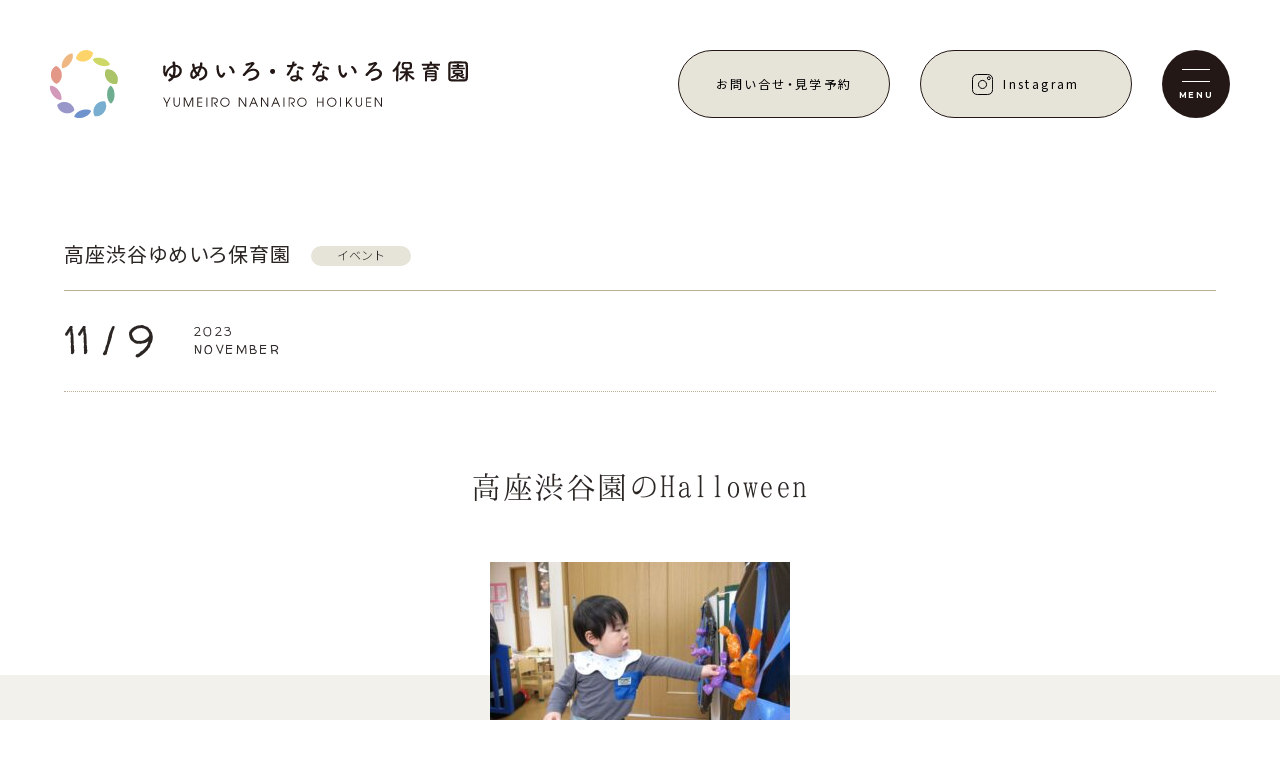

--- FILE ---
content_type: text/html; charset=UTF-8
request_url: https://yumeiro-hoiku.jp/news/654/
body_size: 8628
content:

<!DOCTYPE html>
<html lang="ja">
<head prefix="og: https://ogp.me/ns#">
<meta property="og:url" content="https://yumeiro-hoiku.jp/news/654/" />
<meta property="og:type" content="article" />
<meta property="og:title" content="高座渋谷園のHalloween｜園からのお便り｜ゆめいろ・なないろ保育園
" />
<meta property="og:description" content="ゆめいろ・なないろ保育園からのお便り「高座渋谷園のHalloween」をご覧いただけます。
" />
<meta property="og:site_name" content="ゆめいろ・なないろ保育園｜神奈川県海老名市・茅ヶ崎市・大和市の認可保育園" />
<meta property="og:image" content="https://yumeiro-hoiku.jp/ogp.png" />
<meta http-equiv="content-type" content="text/html; charset=utf-8">
<meta http-equiv="X-UA-Compatible" content="IE=edge">
<meta name="description" content="ゆめいろ・なないろ保育園からのお便り「高座渋谷園のHalloween」をご覧いただけます。
" />
<meta name="keywords" content="高座渋谷園のHalloween,園からのお便り,ゆめいろ保育園,なないろ保育園
" />
<title>
高座渋谷園のHalloween｜園からのお便り｜ゆめいろ・なないろ保育園
</title>
<link rel="icon" href="/icon.ico">
<link rel="apple-touch-icon" sizes="180×180" href="/apple-touch-icon.png">
<meta content="width=device-width, initial-scale=1.0, maximum-scale=1.0, user-scalable=no" name="viewport">
<meta content="telephone=no" name="format-detection">

<!--css-->
<link rel="stylesheet" type="text/css" href="/css/reset.css" media="all">
<link rel="stylesheet" type="text/css" href="/css/common.css" media="all">
<link rel="stylesheet" type="text/css" href="/css/news.css" media="all">
<link rel="stylesheet" type="text/css" href="/css/news_list.css" media="all">

<!--js-->
<script src="https://ajax.googleapis.com/ajax/libs/jquery/3.4.1/jquery.min.js"></script>
<script src="/js/easing.js"></script>
<script src="/js/common.js"></script>
<script src="/js/ofi.min.js"></script>
<script src="/js/news.js"></script>

<meta name='robots' content='max-image-preview:large' />
      <script>
          var ajaxurl = 'https://yumeiro-hoiku.jp/wp/wp-admin/admin-ajax.php';
      </script>
<link rel='dns-prefetch' href='//www.googletagmanager.com' />
<link rel="alternate" title="oEmbed (JSON)" type="application/json+oembed" href="https://yumeiro-hoiku.jp/wp-json/oembed/1.0/embed?url=https%3A%2F%2Fyumeiro-hoiku.jp%2Fnews%2F654%2F" />
<link rel="alternate" title="oEmbed (XML)" type="text/xml+oembed" href="https://yumeiro-hoiku.jp/wp-json/oembed/1.0/embed?url=https%3A%2F%2Fyumeiro-hoiku.jp%2Fnews%2F654%2F&#038;format=xml" />
<style id='wp-img-auto-sizes-contain-inline-css' type='text/css'>
img:is([sizes=auto i],[sizes^="auto," i]){contain-intrinsic-size:3000px 1500px}
/*# sourceURL=wp-img-auto-sizes-contain-inline-css */
</style>
<style id='wp-emoji-styles-inline-css' type='text/css'>

	img.wp-smiley, img.emoji {
		display: inline !important;
		border: none !important;
		box-shadow: none !important;
		height: 1em !important;
		width: 1em !important;
		margin: 0 0.07em !important;
		vertical-align: -0.1em !important;
		background: none !important;
		padding: 0 !important;
	}
/*# sourceURL=wp-emoji-styles-inline-css */
</style>
<style id='wp-block-library-inline-css' type='text/css'>
:root{--wp-block-synced-color:#7a00df;--wp-block-synced-color--rgb:122,0,223;--wp-bound-block-color:var(--wp-block-synced-color);--wp-editor-canvas-background:#ddd;--wp-admin-theme-color:#007cba;--wp-admin-theme-color--rgb:0,124,186;--wp-admin-theme-color-darker-10:#006ba1;--wp-admin-theme-color-darker-10--rgb:0,107,160.5;--wp-admin-theme-color-darker-20:#005a87;--wp-admin-theme-color-darker-20--rgb:0,90,135;--wp-admin-border-width-focus:2px}@media (min-resolution:192dpi){:root{--wp-admin-border-width-focus:1.5px}}.wp-element-button{cursor:pointer}:root .has-very-light-gray-background-color{background-color:#eee}:root .has-very-dark-gray-background-color{background-color:#313131}:root .has-very-light-gray-color{color:#eee}:root .has-very-dark-gray-color{color:#313131}:root .has-vivid-green-cyan-to-vivid-cyan-blue-gradient-background{background:linear-gradient(135deg,#00d084,#0693e3)}:root .has-purple-crush-gradient-background{background:linear-gradient(135deg,#34e2e4,#4721fb 50%,#ab1dfe)}:root .has-hazy-dawn-gradient-background{background:linear-gradient(135deg,#faaca8,#dad0ec)}:root .has-subdued-olive-gradient-background{background:linear-gradient(135deg,#fafae1,#67a671)}:root .has-atomic-cream-gradient-background{background:linear-gradient(135deg,#fdd79a,#004a59)}:root .has-nightshade-gradient-background{background:linear-gradient(135deg,#330968,#31cdcf)}:root .has-midnight-gradient-background{background:linear-gradient(135deg,#020381,#2874fc)}:root{--wp--preset--font-size--normal:16px;--wp--preset--font-size--huge:42px}.has-regular-font-size{font-size:1em}.has-larger-font-size{font-size:2.625em}.has-normal-font-size{font-size:var(--wp--preset--font-size--normal)}.has-huge-font-size{font-size:var(--wp--preset--font-size--huge)}.has-text-align-center{text-align:center}.has-text-align-left{text-align:left}.has-text-align-right{text-align:right}.has-fit-text{white-space:nowrap!important}#end-resizable-editor-section{display:none}.aligncenter{clear:both}.items-justified-left{justify-content:flex-start}.items-justified-center{justify-content:center}.items-justified-right{justify-content:flex-end}.items-justified-space-between{justify-content:space-between}.screen-reader-text{border:0;clip-path:inset(50%);height:1px;margin:-1px;overflow:hidden;padding:0;position:absolute;width:1px;word-wrap:normal!important}.screen-reader-text:focus{background-color:#ddd;clip-path:none;color:#444;display:block;font-size:1em;height:auto;left:5px;line-height:normal;padding:15px 23px 14px;text-decoration:none;top:5px;width:auto;z-index:100000}html :where(.has-border-color){border-style:solid}html :where([style*=border-top-color]){border-top-style:solid}html :where([style*=border-right-color]){border-right-style:solid}html :where([style*=border-bottom-color]){border-bottom-style:solid}html :where([style*=border-left-color]){border-left-style:solid}html :where([style*=border-width]){border-style:solid}html :where([style*=border-top-width]){border-top-style:solid}html :where([style*=border-right-width]){border-right-style:solid}html :where([style*=border-bottom-width]){border-bottom-style:solid}html :where([style*=border-left-width]){border-left-style:solid}html :where(img[class*=wp-image-]){height:auto;max-width:100%}:where(figure){margin:0 0 1em}html :where(.is-position-sticky){--wp-admin--admin-bar--position-offset:var(--wp-admin--admin-bar--height,0px)}@media screen and (max-width:600px){html :where(.is-position-sticky){--wp-admin--admin-bar--position-offset:0px}}

/*# sourceURL=wp-block-library-inline-css */
</style><style id='global-styles-inline-css' type='text/css'>
:root{--wp--preset--aspect-ratio--square: 1;--wp--preset--aspect-ratio--4-3: 4/3;--wp--preset--aspect-ratio--3-4: 3/4;--wp--preset--aspect-ratio--3-2: 3/2;--wp--preset--aspect-ratio--2-3: 2/3;--wp--preset--aspect-ratio--16-9: 16/9;--wp--preset--aspect-ratio--9-16: 9/16;--wp--preset--color--black: #000000;--wp--preset--color--cyan-bluish-gray: #abb8c3;--wp--preset--color--white: #ffffff;--wp--preset--color--pale-pink: #f78da7;--wp--preset--color--vivid-red: #cf2e2e;--wp--preset--color--luminous-vivid-orange: #ff6900;--wp--preset--color--luminous-vivid-amber: #fcb900;--wp--preset--color--light-green-cyan: #7bdcb5;--wp--preset--color--vivid-green-cyan: #00d084;--wp--preset--color--pale-cyan-blue: #8ed1fc;--wp--preset--color--vivid-cyan-blue: #0693e3;--wp--preset--color--vivid-purple: #9b51e0;--wp--preset--gradient--vivid-cyan-blue-to-vivid-purple: linear-gradient(135deg,rgb(6,147,227) 0%,rgb(155,81,224) 100%);--wp--preset--gradient--light-green-cyan-to-vivid-green-cyan: linear-gradient(135deg,rgb(122,220,180) 0%,rgb(0,208,130) 100%);--wp--preset--gradient--luminous-vivid-amber-to-luminous-vivid-orange: linear-gradient(135deg,rgb(252,185,0) 0%,rgb(255,105,0) 100%);--wp--preset--gradient--luminous-vivid-orange-to-vivid-red: linear-gradient(135deg,rgb(255,105,0) 0%,rgb(207,46,46) 100%);--wp--preset--gradient--very-light-gray-to-cyan-bluish-gray: linear-gradient(135deg,rgb(238,238,238) 0%,rgb(169,184,195) 100%);--wp--preset--gradient--cool-to-warm-spectrum: linear-gradient(135deg,rgb(74,234,220) 0%,rgb(151,120,209) 20%,rgb(207,42,186) 40%,rgb(238,44,130) 60%,rgb(251,105,98) 80%,rgb(254,248,76) 100%);--wp--preset--gradient--blush-light-purple: linear-gradient(135deg,rgb(255,206,236) 0%,rgb(152,150,240) 100%);--wp--preset--gradient--blush-bordeaux: linear-gradient(135deg,rgb(254,205,165) 0%,rgb(254,45,45) 50%,rgb(107,0,62) 100%);--wp--preset--gradient--luminous-dusk: linear-gradient(135deg,rgb(255,203,112) 0%,rgb(199,81,192) 50%,rgb(65,88,208) 100%);--wp--preset--gradient--pale-ocean: linear-gradient(135deg,rgb(255,245,203) 0%,rgb(182,227,212) 50%,rgb(51,167,181) 100%);--wp--preset--gradient--electric-grass: linear-gradient(135deg,rgb(202,248,128) 0%,rgb(113,206,126) 100%);--wp--preset--gradient--midnight: linear-gradient(135deg,rgb(2,3,129) 0%,rgb(40,116,252) 100%);--wp--preset--font-size--small: 13px;--wp--preset--font-size--medium: 20px;--wp--preset--font-size--large: 36px;--wp--preset--font-size--x-large: 42px;--wp--preset--spacing--20: 0.44rem;--wp--preset--spacing--30: 0.67rem;--wp--preset--spacing--40: 1rem;--wp--preset--spacing--50: 1.5rem;--wp--preset--spacing--60: 2.25rem;--wp--preset--spacing--70: 3.38rem;--wp--preset--spacing--80: 5.06rem;--wp--preset--shadow--natural: 6px 6px 9px rgba(0, 0, 0, 0.2);--wp--preset--shadow--deep: 12px 12px 50px rgba(0, 0, 0, 0.4);--wp--preset--shadow--sharp: 6px 6px 0px rgba(0, 0, 0, 0.2);--wp--preset--shadow--outlined: 6px 6px 0px -3px rgb(255, 255, 255), 6px 6px rgb(0, 0, 0);--wp--preset--shadow--crisp: 6px 6px 0px rgb(0, 0, 0);}:where(.is-layout-flex){gap: 0.5em;}:where(.is-layout-grid){gap: 0.5em;}body .is-layout-flex{display: flex;}.is-layout-flex{flex-wrap: wrap;align-items: center;}.is-layout-flex > :is(*, div){margin: 0;}body .is-layout-grid{display: grid;}.is-layout-grid > :is(*, div){margin: 0;}:where(.wp-block-columns.is-layout-flex){gap: 2em;}:where(.wp-block-columns.is-layout-grid){gap: 2em;}:where(.wp-block-post-template.is-layout-flex){gap: 1.25em;}:where(.wp-block-post-template.is-layout-grid){gap: 1.25em;}.has-black-color{color: var(--wp--preset--color--black) !important;}.has-cyan-bluish-gray-color{color: var(--wp--preset--color--cyan-bluish-gray) !important;}.has-white-color{color: var(--wp--preset--color--white) !important;}.has-pale-pink-color{color: var(--wp--preset--color--pale-pink) !important;}.has-vivid-red-color{color: var(--wp--preset--color--vivid-red) !important;}.has-luminous-vivid-orange-color{color: var(--wp--preset--color--luminous-vivid-orange) !important;}.has-luminous-vivid-amber-color{color: var(--wp--preset--color--luminous-vivid-amber) !important;}.has-light-green-cyan-color{color: var(--wp--preset--color--light-green-cyan) !important;}.has-vivid-green-cyan-color{color: var(--wp--preset--color--vivid-green-cyan) !important;}.has-pale-cyan-blue-color{color: var(--wp--preset--color--pale-cyan-blue) !important;}.has-vivid-cyan-blue-color{color: var(--wp--preset--color--vivid-cyan-blue) !important;}.has-vivid-purple-color{color: var(--wp--preset--color--vivid-purple) !important;}.has-black-background-color{background-color: var(--wp--preset--color--black) !important;}.has-cyan-bluish-gray-background-color{background-color: var(--wp--preset--color--cyan-bluish-gray) !important;}.has-white-background-color{background-color: var(--wp--preset--color--white) !important;}.has-pale-pink-background-color{background-color: var(--wp--preset--color--pale-pink) !important;}.has-vivid-red-background-color{background-color: var(--wp--preset--color--vivid-red) !important;}.has-luminous-vivid-orange-background-color{background-color: var(--wp--preset--color--luminous-vivid-orange) !important;}.has-luminous-vivid-amber-background-color{background-color: var(--wp--preset--color--luminous-vivid-amber) !important;}.has-light-green-cyan-background-color{background-color: var(--wp--preset--color--light-green-cyan) !important;}.has-vivid-green-cyan-background-color{background-color: var(--wp--preset--color--vivid-green-cyan) !important;}.has-pale-cyan-blue-background-color{background-color: var(--wp--preset--color--pale-cyan-blue) !important;}.has-vivid-cyan-blue-background-color{background-color: var(--wp--preset--color--vivid-cyan-blue) !important;}.has-vivid-purple-background-color{background-color: var(--wp--preset--color--vivid-purple) !important;}.has-black-border-color{border-color: var(--wp--preset--color--black) !important;}.has-cyan-bluish-gray-border-color{border-color: var(--wp--preset--color--cyan-bluish-gray) !important;}.has-white-border-color{border-color: var(--wp--preset--color--white) !important;}.has-pale-pink-border-color{border-color: var(--wp--preset--color--pale-pink) !important;}.has-vivid-red-border-color{border-color: var(--wp--preset--color--vivid-red) !important;}.has-luminous-vivid-orange-border-color{border-color: var(--wp--preset--color--luminous-vivid-orange) !important;}.has-luminous-vivid-amber-border-color{border-color: var(--wp--preset--color--luminous-vivid-amber) !important;}.has-light-green-cyan-border-color{border-color: var(--wp--preset--color--light-green-cyan) !important;}.has-vivid-green-cyan-border-color{border-color: var(--wp--preset--color--vivid-green-cyan) !important;}.has-pale-cyan-blue-border-color{border-color: var(--wp--preset--color--pale-cyan-blue) !important;}.has-vivid-cyan-blue-border-color{border-color: var(--wp--preset--color--vivid-cyan-blue) !important;}.has-vivid-purple-border-color{border-color: var(--wp--preset--color--vivid-purple) !important;}.has-vivid-cyan-blue-to-vivid-purple-gradient-background{background: var(--wp--preset--gradient--vivid-cyan-blue-to-vivid-purple) !important;}.has-light-green-cyan-to-vivid-green-cyan-gradient-background{background: var(--wp--preset--gradient--light-green-cyan-to-vivid-green-cyan) !important;}.has-luminous-vivid-amber-to-luminous-vivid-orange-gradient-background{background: var(--wp--preset--gradient--luminous-vivid-amber-to-luminous-vivid-orange) !important;}.has-luminous-vivid-orange-to-vivid-red-gradient-background{background: var(--wp--preset--gradient--luminous-vivid-orange-to-vivid-red) !important;}.has-very-light-gray-to-cyan-bluish-gray-gradient-background{background: var(--wp--preset--gradient--very-light-gray-to-cyan-bluish-gray) !important;}.has-cool-to-warm-spectrum-gradient-background{background: var(--wp--preset--gradient--cool-to-warm-spectrum) !important;}.has-blush-light-purple-gradient-background{background: var(--wp--preset--gradient--blush-light-purple) !important;}.has-blush-bordeaux-gradient-background{background: var(--wp--preset--gradient--blush-bordeaux) !important;}.has-luminous-dusk-gradient-background{background: var(--wp--preset--gradient--luminous-dusk) !important;}.has-pale-ocean-gradient-background{background: var(--wp--preset--gradient--pale-ocean) !important;}.has-electric-grass-gradient-background{background: var(--wp--preset--gradient--electric-grass) !important;}.has-midnight-gradient-background{background: var(--wp--preset--gradient--midnight) !important;}.has-small-font-size{font-size: var(--wp--preset--font-size--small) !important;}.has-medium-font-size{font-size: var(--wp--preset--font-size--medium) !important;}.has-large-font-size{font-size: var(--wp--preset--font-size--large) !important;}.has-x-large-font-size{font-size: var(--wp--preset--font-size--x-large) !important;}
/*# sourceURL=global-styles-inline-css */
</style>

<style id='classic-theme-styles-inline-css' type='text/css'>
/*! This file is auto-generated */
.wp-block-button__link{color:#fff;background-color:#32373c;border-radius:9999px;box-shadow:none;text-decoration:none;padding:calc(.667em + 2px) calc(1.333em + 2px);font-size:1.125em}.wp-block-file__button{background:#32373c;color:#fff;text-decoration:none}
/*# sourceURL=/wp-includes/css/classic-themes.min.css */
</style>

<!-- Site Kit によって追加された Google タグ（gtag.js）スニペット -->
<!-- Google アナリティクス スニペット (Site Kit が追加) -->
<script type="text/javascript" src="https://www.googletagmanager.com/gtag/js?id=GT-NSKS3MN" id="google_gtagjs-js" async></script>
<script type="text/javascript" id="google_gtagjs-js-after">
/* <![CDATA[ */
window.dataLayer = window.dataLayer || [];function gtag(){dataLayer.push(arguments);}
gtag("set","linker",{"domains":["yumeiro-hoiku.jp"]});
gtag("js", new Date());
gtag("set", "developer_id.dZTNiMT", true);
gtag("config", "GT-NSKS3MN");
//# sourceURL=google_gtagjs-js-after
/* ]]> */
</script>
<link rel="https://api.w.org/" href="https://yumeiro-hoiku.jp/wp-json/" /><link rel="alternate" title="JSON" type="application/json" href="https://yumeiro-hoiku.jp/wp-json/wp/v2/news/654" /><link rel="EditURI" type="application/rsd+xml" title="RSD" href="https://yumeiro-hoiku.jp/wp/xmlrpc.php?rsd" />
<meta name="generator" content="WordPress 6.9" />
<link rel="canonical" href="https://yumeiro-hoiku.jp/news/654/" />
<link rel='shortlink' href='https://yumeiro-hoiku.jp/?p=654' />
<meta name="generator" content="Site Kit by Google 1.170.0" /><!-- Google Tag Manager -->
<script>(function(w,d,s,l,i){w[l]=w[l]||[];w[l].push({'gtm.start':
new Date().getTime(),event:'gtm.js'});var f=d.getElementsByTagName(s)[0],
j=d.createElement(s),dl=l!='dataLayer'?'&l='+l:'';j.async=true;j.src=
'https://www.googletagmanager.com/gtm.js?id='+i+dl;f.parentNode.insertBefore(j,f);
})(window,document,'script','dataLayer','GTM-T86PT8K');</script>
<!-- End Google Tag Manager -->
</head>

<body id="news">
<!-- Google Tag Manager (noscript) -->
<noscript><iframe src="https://www.googletagmanager.com/ns.html?id=GTM-T86PT8K"
height="0" width="0" style="display:none;visibility:hidden"></iframe></noscript>
<!-- End Google Tag Manager (noscript) -->
<!--header-->
<header>
	<div class="innerbox">
		<div class="logo"><a href="/"><img src="/images/common/h_logo.svg" alt="ゆめいろ・なないろ保育園 YUMEIRO NANIRO HOIKUEN" /></a></div>
		<div class="btnbox">
			
			<a href="/contact/" class="common_megabtn arrow_none sp_none"><div class="ofbox"><p>お問い合せ・見学予約</p></div></a>
			<a href="https://www.instagram.com/yumeiro_nanairo/" target="_blank" class="common_megabtn icon arrow_none sp_none"><div class="ofbox"><span><svg xmlns="http://www.w3.org/2000/svg" viewBox="0 0 21 21"><g><path class="cls-1" d="m10.5,14.51c-2.24,0-4.06-1.82-4.06-4.06s1.82-4.06,4.06-4.06c2.24,0,4.06,1.82,4.06,4.06,0,2.24-1.82,4.05-4.06,4.06Z"/><circle class="cls-1" cx="16.85" cy="4.2" r="1.44"/><path class="cls-1" d="m20.6,15.6c0,1.53-.54,2.77-1.44,3.61s-2.13,1.29-3.61,1.29H5.45c-1.49,0-2.72-.45-3.61-1.29-.89-.89-1.34-2.13-1.34-3.66V5.4c0-1.49.45-2.72,1.34-3.61.84-.84,2.13-1.29,3.61-1.29h10.2c1.49,0,2.72.45,3.61,1.34.89.97,1.37,2.25,1.34,3.56v10.2h0Z"/></g></svg></span><p>Instagram</p></div></a>
			<div class="menu">
			<div class="menu-trigger">
				<span></span>
				<span></span>
				<span></span>
			</div>
			<div class="tx font-monst"></div>
		</div>
		</div>
	</div>
	<div class="fixedmenu">
		<div class="fixedinbox">
		<div class="phbox"><img src="/images/common/nav_ph.jpg" alt="" class="object-fit-img"/></div>
		<div id="common_nav">
			<nav>
				<a href="/belief/" class="font-hannari">大切にしていること</a>
				<div class="slidenav">
					<div class="btnnav"><a href="/daily/" class="font-hannari">子どもたちの日々</a><span class="pc_none"></span></div>
					<div class="slidebox">
					<div class="innav">
						<a href="/daily/#day" class="anklink">いちにち</a>
						<a href="/daily/#month" class="anklink">ひとつき</a>
						<a href="/daily/#year" class="anklink">いちねん</a>
						<a href="/daily/#education" class="anklink">食育<span>・</span>給食</a>
					</div>
					</div>
				</div>
				<div class="slidenav">
					<div class="btnnav"><a href="/facility/" class="font-hannari">施設紹介</a><span class="pc_none"></span></div>
					<div class="slidebox">
					<div class="innav">
									<a href="https://yumeiro-hoiku.jp/facility/syake/">社家ゆめいろ保育園</a>
				<a href="https://yumeiro-hoiku.jp/facility/chigasaki/">茅ヶ崎ゆめいろ保育園</a>
				<a href="https://yumeiro-hoiku.jp/facility/minamiguchi/">茅ヶ崎ゆめいろ保育園 南口分園</a>
				<a href="https://yumeiro-hoiku.jp/facility/kouzashibuya/">高座渋谷ゆめいろ保育園</a>
				<a href="https://yumeiro-hoiku.jp/facility/sakuragaoka/">桜ヶ丘ゆめいろ保育園</a>
				<a href="https://yumeiro-hoiku.jp/facility/nanairo/">なないろ保育園</a>
					</div>
					</div>
				</div>
				<a href="/question/" class="font-hannari">よくあるご質問</a>
				<a href="/daily/#alignment" class="anklink font-hannari">保護者の方との連携</a>
				<a href="/news/" class="font-hannari">園からのお便り</a>
				<a href="/recruit/" class="font-hannari">採用情報</a>
			</nav>
		</div>
		<div class="btnbox pc_none">
			<a href="/contact/" class="common_megabtn arrow_none"><div class="ofbox"><p>お問い合せ</p><p>見学予約</p></div></a>
			<a href="https://www.instagram.com/yumeiro_nanairo/" class="common_megabtn icon arrow_none"><div class="ofbox"><span><svg xmlns="http://www.w3.org/2000/svg" viewBox="0 0 21 21"><g><path class="cls-1" d="m10.5,14.51c-2.24,0-4.06-1.82-4.06-4.06s1.82-4.06,4.06-4.06c2.24,0,4.06,1.82,4.06,4.06,0,2.24-1.82,4.05-4.06,4.06Z"/><circle class="cls-1" cx="16.85" cy="4.2" r="1.44"/><path class="cls-1" d="m20.6,15.6c0,1.53-.54,2.77-1.44,3.61s-2.13,1.29-3.61,1.29H5.45c-1.49,0-2.72-.45-3.61-1.29-.89-.89-1.34-2.13-1.34-3.66V5.4c0-1.49.45-2.72,1.34-3.61.84-.84,2.13-1.29,3.61-1.29h10.2c1.49,0,2.72.45,3.61,1.34.89.97,1.37,2.25,1.34,3.56v10.2h0Z"/></g></svg></span><p>Instagram</p></div></a>
		</div>
		</div>
	</div>
</header><!--//header-->
	
<section id="maincontainer">
	<div class="innerbox_center">
		<div class="head_tlbox">
			<div class="flexbox1">
			<div class="facility_tl">
高座渋谷ゆめいろ保育園			</div>
			<div class="category">
			イベント			</div>
			</div>
			<div class="flexbox2 font-walter">
			<div class="date">
			11 / 9			</div>
			<div class="year_month">
				<div class="year">2023</div>
				<div class="month">November</div>
			</div>
			</div>
		</div>
		
		<h1 class="main_tl font-hannari">高座渋谷園のHalloween</h1>
	</div>

<div class="bgcolor_cont">
<div class="headborder"></div>
<div class="innerbox_center">
	<div class="single_content">
		<div class="main_cont"><img fetchpriority="high" decoding="async" src="https://yumeiro-hoiku.jp/wp/wp-content/uploads/2023/11/IMG_0356-1-300x225.jpg" alt="" width="300" height="225" class="alignnone size-medium wp-image-655" srcset="https://yumeiro-hoiku.jp/wp/wp-content/uploads/2023/11/IMG_0356-1-300x225.jpg 300w, https://yumeiro-hoiku.jp/wp/wp-content/uploads/2023/11/IMG_0356-1-768x576.jpg 768w, https://yumeiro-hoiku.jp/wp/wp-content/uploads/2023/11/IMG_0356-1.jpg 1024w" sizes="(max-width: 300px) 100vw, 300px" /> <img decoding="async" src="https://yumeiro-hoiku.jp/wp/wp-content/uploads/2023/11/IMG_1289-300x225.jpg" alt="" width="300" height="225" class="alignnone size-medium wp-image-656" srcset="https://yumeiro-hoiku.jp/wp/wp-content/uploads/2023/11/IMG_1289-300x225.jpg 300w, https://yumeiro-hoiku.jp/wp/wp-content/uploads/2023/11/IMG_1289-768x576.jpg 768w, https://yumeiro-hoiku.jp/wp/wp-content/uploads/2023/11/IMG_1289.jpg 1024w" sizes="(max-width: 300px) 100vw, 300px" /> <img decoding="async" src="https://yumeiro-hoiku.jp/wp/wp-content/uploads/2023/11/IMG_1345-300x225.jpg" alt="" width="300" height="225" class="alignnone size-medium wp-image-657" srcset="https://yumeiro-hoiku.jp/wp/wp-content/uploads/2023/11/IMG_1345-300x225.jpg 300w, https://yumeiro-hoiku.jp/wp/wp-content/uploads/2023/11/IMG_1345-768x576.jpg 768w, https://yumeiro-hoiku.jp/wp/wp-content/uploads/2023/11/IMG_1345.jpg 1024w" sizes="(max-width: 300px) 100vw, 300px" />
<h5>高座渋谷園のHalloweenの様子です。<br />可愛い衣装をつけて、楽しいゲームに参加しました！</p>
</h5>
</div>
		<div class="snslink">
			<div class="tl">この記事をシェアする</div>
				<ul class="btnbox">
					<li>
<!-- Facebook -->
<a class="btn--facebook" href="//www.facebook.com/sharer.php?src=bm&u=https%3A%2F%2Fyumeiro-hoiku.jp%2Fnews%2F654%2F&t=%E9%AB%98%E5%BA%A7%E6%B8%8B%E8%B0%B7%E5%9C%92%E3%81%AEHalloween｜ゆめいろ・なないろ保育園" target="_blank">
<img src="/images/news/facebook.svg" alt="" /></a>
</li>
					<li>
<!-- Twitter -->
<a class="btn--twitter" href="//twitter.com/intent/tweet?url=https%3A%2F%2Fyumeiro-hoiku.jp%2Fnews%2F654%2F&text=%E9%AB%98%E5%BA%A7%E6%B8%8B%E8%B0%B7%E5%9C%92%E3%81%AEHalloween｜ゆめいろ・なないろ保育園&tw_p=tweetbutton" target="_blank">
<img src="/images/news/twitter.svg" alt="" /></a>
</li>

				</ul>
		</div>
		
		<div class="backbtn"><a href="/news/" class="common_megabtn"><div class="ofbox"><p class="font-walter">BACK</p></div></a></div>
	</div>
</div>
</div>

</section><!--maincontainer-->

<!--footer-->
<!-- スマホ用ページ下部固定ボタン -->
 <div id="sp-fixed-menu" class="for-sp">
  <div><a href="/contact/">お問い合わせ・見学予約</a></div>
</div>

<footer>
	<div class="innerbox">
		<div class="logo"><img src="/images/common/f_logo.svg" alt="ゆめいろ・なないろ保育園 YUMEIRO NANIRO HOIKUEN" /></div>
		<div id="common_nav">
			<nav>
				<a href="/belief/" class="font-hannari">大切にしていること</a>
				<div class="slidenav">
					<div class="btnnav"><a href="/daily/" class="font-hannari">子どもたちの日々</a><span class="pc_none"></span></div>
					<div class="slidebox">
					<div class="innav">
						<a href="/daily/#day" class="anklink">いちにち</a>
						<a href="/daily/#month" class="anklink">ひとつき</a>
						<a href="/daily/#year" class="anklink">いちねん</a>
						<a href="/daily/#education" class="anklink">食育<span>・</span>給食</a>
					</div>
					</div>
				</div>
				<div class="slidenav">
					<div class="btnnav"><a href="/facility/" class="font-hannari">施設紹介</a><span class="pc_none"></span></div>
					<div class="slidebox">
					<div class="innav">
				<a href="https://yumeiro-hoiku.jp/facility/syake/">社家ゆめいろ保育園</a>
				<a href="https://yumeiro-hoiku.jp/facility/chigasaki/">茅ヶ崎ゆめいろ保育園</a>
				<a href="https://yumeiro-hoiku.jp/facility/minamiguchi/">茅ヶ崎ゆめいろ保育園 南口分園</a>
				<a href="https://yumeiro-hoiku.jp/facility/kouzashibuya/">高座渋谷ゆめいろ保育園</a>
				<a href="https://yumeiro-hoiku.jp/facility/sakuragaoka/">桜ヶ丘ゆめいろ保育園</a>
				<a href="https://yumeiro-hoiku.jp/facility/nanairo/">なないろ保育園</a>
					</div>
					</div>
				</div>
				<a href="/question/" class="font-hannari">よくあるご質問</a>
				<a href="/daily/#alignment" class="anklink font-hannari">保護者の方との連携</a>
				<a href="/news/" class="font-hannari">園からのお便り</a>
				<a href="/recruit/" class="font-hannari">採用情報</a>
			</nav>
		</div>
		</div>
	<div class="copy">Copyright (C) Station Co.,Ltd. All rights reserved.</div>
</footer><!--//footer-->
<script type="speculationrules">
{"prefetch":[{"source":"document","where":{"and":[{"href_matches":"/*"},{"not":{"href_matches":["/wp/wp-*.php","/wp/wp-admin/*","/wp/wp-content/uploads/*","/wp/wp-content/*","/wp/wp-content/plugins/*","/wp/wp-content/themes/theme/*","/*\\?(.+)"]}},{"not":{"selector_matches":"a[rel~=\"nofollow\"]"}},{"not":{"selector_matches":".no-prefetch, .no-prefetch a"}}]},"eagerness":"conservative"}]}
</script>
<script id="wp-emoji-settings" type="application/json">
{"baseUrl":"https://s.w.org/images/core/emoji/17.0.2/72x72/","ext":".png","svgUrl":"https://s.w.org/images/core/emoji/17.0.2/svg/","svgExt":".svg","source":{"concatemoji":"https://yumeiro-hoiku.jp/wp/wp-includes/js/wp-emoji-release.min.js?ver=6.9"}}
</script>
<script type="module">
/* <![CDATA[ */
/*! This file is auto-generated */
const a=JSON.parse(document.getElementById("wp-emoji-settings").textContent),o=(window._wpemojiSettings=a,"wpEmojiSettingsSupports"),s=["flag","emoji"];function i(e){try{var t={supportTests:e,timestamp:(new Date).valueOf()};sessionStorage.setItem(o,JSON.stringify(t))}catch(e){}}function c(e,t,n){e.clearRect(0,0,e.canvas.width,e.canvas.height),e.fillText(t,0,0);t=new Uint32Array(e.getImageData(0,0,e.canvas.width,e.canvas.height).data);e.clearRect(0,0,e.canvas.width,e.canvas.height),e.fillText(n,0,0);const a=new Uint32Array(e.getImageData(0,0,e.canvas.width,e.canvas.height).data);return t.every((e,t)=>e===a[t])}function p(e,t){e.clearRect(0,0,e.canvas.width,e.canvas.height),e.fillText(t,0,0);var n=e.getImageData(16,16,1,1);for(let e=0;e<n.data.length;e++)if(0!==n.data[e])return!1;return!0}function u(e,t,n,a){switch(t){case"flag":return n(e,"\ud83c\udff3\ufe0f\u200d\u26a7\ufe0f","\ud83c\udff3\ufe0f\u200b\u26a7\ufe0f")?!1:!n(e,"\ud83c\udde8\ud83c\uddf6","\ud83c\udde8\u200b\ud83c\uddf6")&&!n(e,"\ud83c\udff4\udb40\udc67\udb40\udc62\udb40\udc65\udb40\udc6e\udb40\udc67\udb40\udc7f","\ud83c\udff4\u200b\udb40\udc67\u200b\udb40\udc62\u200b\udb40\udc65\u200b\udb40\udc6e\u200b\udb40\udc67\u200b\udb40\udc7f");case"emoji":return!a(e,"\ud83e\u1fac8")}return!1}function f(e,t,n,a){let r;const o=(r="undefined"!=typeof WorkerGlobalScope&&self instanceof WorkerGlobalScope?new OffscreenCanvas(300,150):document.createElement("canvas")).getContext("2d",{willReadFrequently:!0}),s=(o.textBaseline="top",o.font="600 32px Arial",{});return e.forEach(e=>{s[e]=t(o,e,n,a)}),s}function r(e){var t=document.createElement("script");t.src=e,t.defer=!0,document.head.appendChild(t)}a.supports={everything:!0,everythingExceptFlag:!0},new Promise(t=>{let n=function(){try{var e=JSON.parse(sessionStorage.getItem(o));if("object"==typeof e&&"number"==typeof e.timestamp&&(new Date).valueOf()<e.timestamp+604800&&"object"==typeof e.supportTests)return e.supportTests}catch(e){}return null}();if(!n){if("undefined"!=typeof Worker&&"undefined"!=typeof OffscreenCanvas&&"undefined"!=typeof URL&&URL.createObjectURL&&"undefined"!=typeof Blob)try{var e="postMessage("+f.toString()+"("+[JSON.stringify(s),u.toString(),c.toString(),p.toString()].join(",")+"));",a=new Blob([e],{type:"text/javascript"});const r=new Worker(URL.createObjectURL(a),{name:"wpTestEmojiSupports"});return void(r.onmessage=e=>{i(n=e.data),r.terminate(),t(n)})}catch(e){}i(n=f(s,u,c,p))}t(n)}).then(e=>{for(const n in e)a.supports[n]=e[n],a.supports.everything=a.supports.everything&&a.supports[n],"flag"!==n&&(a.supports.everythingExceptFlag=a.supports.everythingExceptFlag&&a.supports[n]);var t;a.supports.everythingExceptFlag=a.supports.everythingExceptFlag&&!a.supports.flag,a.supports.everything||((t=a.source||{}).concatemoji?r(t.concatemoji):t.wpemoji&&t.twemoji&&(r(t.twemoji),r(t.wpemoji)))});
//# sourceURL=https://yumeiro-hoiku.jp/wp/wp-includes/js/wp-emoji-loader.min.js
/* ]]> */
</script>
</body>
</html>

--- FILE ---
content_type: text/css
request_url: https://yumeiro-hoiku.jp/css/reset.css
body_size: 670
content:
/* A Modern CSS Reset */
*, *::before, *::after {
  box-sizing: border-box
}
body, h1, h2, h3, h4, p, figure, blockquote, dl, dd {
  margin: 0
}
ul[role="list"], ol[role="list"] {
  list-style: none
}
html:focus-within {
  scroll-behavior: auto;
}
body {
  min-height: 100vh;
  text-rendering: optimizeSpeed;
  line-height: 1.5
}
a:not([class]) {
  text-decoration-skip-ink: auto
}
img, picture {
  max-width: 100%;
  display: block
}
input, button, textarea, select {
  font: inherit
}
@media(prefers-reduced-motion:reduce) {
  html:focus-within {
    scroll-behavior: auto
  }
  *, *::before, *::after {
    animation-duration: .01ms !important;
    animation-iteration-count: 1 !important;
    transition-duration: .01ms !important;
    scroll-behavior: auto !important
  }
}

--- FILE ---
content_type: text/css
request_url: https://yumeiro-hoiku.jp/css/common.css
body_size: 3849
content:
@charset "UTF-8";
@import url('https://fonts.googleapis.com/css2?family=Montserrat:wght@700&family=Noto+Sans+JP:wght@100;300;400;500&family=Walter+Turncoat&display=swap');
@font-face {
  font-family: "Hannari";
  src: url("/font/Hannari.otf") format("opentype");
  font-weight: normal;
  font-style: normal;
}
html {
  font-size: 62.5%;
}
img {
  width: 100%;
  height: auto;
}
a {
  text-decoration: none;
  color: #000;
}
.clearfix:after {
  content: " ";
  display: block;
  clear: both;
}
.object-fit-img {
  object-fit: cover !important;
  width: 100% !important;
  height: 100% !important;
  font-family: 'object-fit: cover;'
}

ol, ul, li {
  list-style: none;
  padding: 0;
  margin: 0;
}
h1, h2, h3, h4, h5, h6 {
  font-weight: normal;
}

.font-walter{
	font-family: 'Walter Turncoat', cursive;
}

.font-hannari{
	font-family: Hannari, sans-serif;
}

.font-monst{
	font-family: 'Montserrat', sans-serif;
}

body {
  padding: 0;
  margin: 0;
  background: #fff;
  position: relative;
  color: #2b2623;
  font-feature-settings: "palt";
  letter-spacing: 0;
  font-family: 'Noto Sans JP', sans-serif;
  font-weight: 400;
}

*{
min-width: 0;
min-height: 0;
}


@media screen and (min-width:769px) {
  .pc_none {
    display: none !important;
  }
	
  body {
    font-size: 1.4rem; /*14px*/ ;
    min-width: 100%;
  }
  
  /*header*/
	
	header{
		position: fixed;
		top:0;
		left:0;
		width:100%;
		z-index: 10;
	}
	
	header .innerbox{
		height:168px;
		background:#fff;
		display: flex;
		justify-content: space-between;
		align-items: center;
		padding:0 min(5vw, 50px);
	}
	
	header .innerbox .logo{
		width:min(35vw,418px);
	}
	
	header .innerbox .btnbox{
		display: flex;
		align-items: center;	
	}
	
	header .innerbox .btnbox a .ofbox{
		width: min(20vw,212px);
		margin:0 0 0 30px;
		font-size:1.2rem;
		letter-spacing: 0.3em;
	}
	
	header .innerbox .btnbox a.icon span{
		width:21px;
		display: block;
		line-height: 0;
		margin:0 10px 0 0;
		position: relative;
		z-index: 2;
	}
	
	header .innerbox .btnbox a.icon span svg{
		width:100%;
		height:100%;
		fill:none;
		stroke:#000;
		stroke-miterlimit:10;
		transition: all 0.3s;
	}
	
	header .innerbox .btnbox a.icon:hover span svg{
		stroke:#fff;
	}
	
  	header .menu{
		width:68px;
		height:68px;
		display: flex;
		justify-content: center;
		align-items: center;
		flex-direction: column;
		position: relative;
		margin:0 0 0 30px;
		cursor: pointer;
	}
	
	header .menu::after{
		content: "";
		width:100%;
		height:100%;
		border-radius: 50%;
		background:#231815;
		position: absolute;
		top:0;
		left:0;
		z-index: 1;
		transition: all 0.3s;
		transform: scale(1);
	}
	
	header .menu:hover::after{
		transform: scale(1.1);
	}
	
	header .menu .tx {
		line-height: 1;
		padding:4px 0 0 0;
	}
	
	header .menu .tx::before {
		content: "MENU";
  		font-size:0.8rem;
		color:#fff;
		letter-spacing: 0.2em;
		position: relative;
		z-index: 2;
	}
	
	header .menu.active .tx::before {
		content: "ClOSE";
  		font-size:0.8rem;
		color:#fff;
		letter-spacing: 0.2em;
		position: relative;
		z-index: 2;
	}

	header .menu-trigger,
	header .menu-trigger span {
  		display: inline-block;
  		transition: all .4s;
  		box-sizing: border-box;
		cursor: pointer;
		z-index: 2;
	}
	header .menu-trigger {
  		position: relative;
  		width: 28px;
  		height: 13px;
		z-index:5;
	}
	
	header .menu-trigger span {
  		position: absolute;
  		left: 0;
  		width: 100%;
  		height: 1px;
  		background-color: #fff;
  		border-radius: 0px;
	}

	header .menu-trigger span:nth-of-type(1) {
  		top: 0;
	}
	header .menu-trigger span:nth-of-type(2) {
 		opacity: 0;
	}
	header .menu-trigger span:nth-of-type(3) {
  		bottom: 0;
	}

	header .menu-trigger.active span:nth-of-type(1) {
  		-webkit-transform: translateY(6px) rotate(30deg);
  		transform: translateY(6px) rotate(30deg);
		background-color: #fff !important;
	}
	header .menu-trigger.active span:nth-of-type(2) {
  		opacity: 0;
	}
	header .menu-trigger.active span:nth-of-type(3) {
  		-webkit-transform: translateY(-6px) rotate(-30deg);
 		 transform: translateY(-6px) rotate(-30deg);
		width:100% !important;
		margin:0 0 0 0;
		background-color: #fff !important;
	}
	
	header .fixedmenu{
		position: fixed;
		top:168px;
		left:0;
		width:100%;
		height:calc(100% - 168px);
		background:#fff;
		opacity: 0;
		visibility: hidden;
		transition: all 0.5s;
		display: flex;
		justify-content: center;
		align-items: center;
	}
	
	header .fixedmenu .fixedinbox{
		max-width: 1000px;
		width:90%;
		margin:0 auto;
	}
	
	header .fixedmenu .fixedinbox .phbox{
		width:100%;
		border-radius: 10px;
		overflow: hidden;
	}
	
	header .fixedmenu.active{
		opacity: 1;
		visibility: visible;
	}
	
	footer{
		background:url("/images/common/footer_bg.jpg") no-repeat;
		background-size: cover;
		background-position: 50% 50%;
		padding:50px 0 0 0;
		position: relative;
		z-index: 2;
	}
	
	footer .innerbox{
		width:90%;
		max-width: 1000px;
		margin:0 auto;
	}
	
	footer .innerbox .logo{
		width:200px;
		margin:0 auto;
	}
	
	footer .innerbox #common_nav a{
		color:#fff;
	}
	
	footer .copy{
		margin:80px 0 0 0;
		background-color:rgba(0,0,0,0.16);
		font-size:1.2rem;
		font-weight: 300;
		color:#fff;
		letter-spacing: 0.1em;
		padding:20px min(5vw, 100px);
	}
	
	/*common_nav*/
	#common_nav{
		margin:68px 0 0 0;
	}
	
	#common_nav nav{
		display: flex;
		writing-mode: vertical-rl;
		flex-direction: column;
		width:100%;
		justify-content: space-between;
	}
	
	#common_nav nav a{
		font-size:2rem;
		letter-spacing: 0.1em;
		top:0;
		transition: all 0.3s;
		position: relative;
	}
	
	#common_nav nav a:hover{
		top:10px;
	}
	
	#common_nav nav .slidebox{
		display: block !important;
	}
	
	#common_nav nav .innav{
		display: flex;
		flex-direction: column;
	}
	
	#common_nav nav .btnnav{
		padding:0 0 0 0;
	}
	
	#common_nav nav .innav a{
		font-size:1.4rem;
		font-weight: 300;
		margin:0 min(2vw,25px) 0 0;
		display: flex;
		align-items: flex-start;
		justify-content: flex-start;
	}
	
	#common_nav nav .innav a span{
		position: relative;
		left:0em;
		line-height: 1;
	}
	
	#common_nav nav .innav a::before{
		content: "−";
		display: inline-block;
		margin:0 0 20px 0;
	}
	
	/*maincontainer*/
	#maincontainer{
		padding-top:168px;
	}
	
	#maincontainer.pt0{
		padding-top:0;
	}
	
	#maincontainer .innerbox_center{
		max-width: 1166px;
		width:90%;
		margin:0 auto;
		position: relative;
		z-index: 2;
	}
	
	#maincontainer .bgcolor_cont{
		background:#f2f1ec;
		position: relative;
	}
	
	/*page_common_tl*/
	.page_common_tl{
		padding:120px 0 170px 0;
		display: flex;
		flex-direction: column;
		justify-content: center;
		align-items: center;
		text-align: center;
	}
	
	.page_common_tl .tl{
		font-size:5rem;
		letter-spacing: 0.1em;
		margin:0 0 5px 0;
		opacity: 0;
		position: relative;
	}
	
	.page_common_tl .sub{
		font-size:1.4rem;
		letter-spacing: 0.2em;
		opacity: 0;
		position: relative;
	}
	
	.page_common_tl .tl.active{
		animation: fadeTop 4s;
		animation-delay: 0.3s;
		animation-timing-function: cubic-bezier(.01,.98,.74,1.01);
		animation-fill-mode: forwards;
	}
	
	.page_common_tl .sub.active{
		animation: fadeTop 4s;
		animation-delay: 0.5s;
		animation-timing-function: cubic-bezier(.01,.98,.74,1.01);
		animation-fill-mode: forwards;
	}
	
	/*btn*/
	.common_megabtn {
		position: relative;
		display: inline-block;
	}
	
	.common_megabtn::after{
		content: "";
		width:44px;
		height:8px;
		background:url("/images/common/arrow01.svg") no-repeat;
		background-size: contain;
		position: absolute;
		top:calc(50% - 7px);
		right:-20px;
	}
	
	.common_megabtn.arrow_none::after{
		display: none;
	}
	
	.common_megabtn .ofbox{
		height:68px;
		position: relative;
		border:1px solid #231815;
		background:#e6e3d9;
		color:#000;
		width:272px;
		border-radius: 100px;
		display: flex;
		justify-content: center;
		align-items: center;
		transition: all 0.3s;
		overflow: hidden;
	}
	
	.common_megabtn .ofbox p{
		position: relative;
		z-index: 2;
		text-align: center;
		letter-spacing: 0.2em;
	}
	
	.common_megabtn .ofbox::after{
		content: "";
		border-radius: 100px;
		background:#231815;
		width:100%;
		height: 100%;
		position: absolute;
		top:0;
		left: -100%;
		display: block;
		z-index: 1;
		transition: all 0.3s;
	}
	
	.common_megabtn .ofbox:hover{
		color:#fff;
	}
	
	.common_megabtn .ofbox:hover::after{
		left:0;
	}
	
	.common_arrow{
		display: block;
		width:50px;
		position: relative;
		height:36px;
	}
	
	.common_arrow::before{
		content: "";
		width:36px;
		height:36px;
		background:#e6e3d9;
		border-radius: 50%;
		display: block;
		transition: all 0.3s;
		transform: scale(1);
	}

	.common_arrow::after{
		content: "";
		width:30px;
		height:6px;
		background:url("/images/common/arrow01.svg") no-repeat;
		background-size: contain;
		position: absolute;
		right:2px;
		top:calc(50% - 5px);
	}
	
	a:hover .common_arrow::before,
	#pagetop:hover .common_arrow::before{
		transform: scale(1.2);
	}
	
	/*pagetop*/
	.pagetopbox{
		background:#fff;
		z-index: 2;
		position: relative;
		display: flex;
		justify-content: flex-end;
		padding:60px 2.5%;
	}
	
	.pagetopbox #pagetop{
		display: flex;
		flex-direction: column;
		align-items: center;
		justify-content: center;
		cursor: pointer;
	}

	.pagetopbox #pagetop span{
		transform: rotate(-90deg);
	}
	
	.pagetopbox #pagetop p{
		writing-mode: vertical-rl;
		padding:20px 0 0 0;
		letter-spacing: 0.2em;
	}

}

@media screen and (max-width:768px) {
  .sp_none {
    display: none !important;
  }
	
  body {
    font-size: 1.3rem; /*13px*/ ;
    min-width: 100%;
  }
	
	/*header*/
	
	header{
		position: fixed;
		top:0;
		left:0;
		width:100%;
		z-index: 10;
	}
	
	header .innerbox{
		height:84px;
		background:#fff;
		display: flex;
		justify-content: space-between;
		align-items: center;
		padding:0 min(5vw, 50px);
	}
	
	header .innerbox .logo{
		width:min(80vw,209px);
	}
	
  	header .menu{
		width:50px;
		height:50px;
		display: flex;
		justify-content: center;
		align-items: center;
		flex-direction: column;
		position: relative;
		margin:0 0 0 0;
		cursor: pointer;
	}
	
	header .menu::after{
		content: "";
		width:100%;
		height:100%;
		border-radius: 50%;
		background:#231815;
		position: absolute;
		top:0;
		left:0;
		z-index: 1;
		transition: all 0.3s;
		transform: scale(1);
	}
	
	header .menu:hover::after{
		transform: scale(1.1);
	}
	
	header .menu .tx {
		line-height: 1;
		padding:1px 0 0 0;
	}
	
	header .menu .tx::before {
		content: "MENU";
  		font-size:0.6rem;
		color:#fff;
		letter-spacing: 0.2em;
		position: relative;
		z-index: 2;
	}
	
	header .menu.active .tx::before {
		content: "ClOSE";
  		font-size:0.6rem;
		color:#fff;
		letter-spacing: 0.2em;
		position: relative;
		z-index: 2;
	}

	header .menu-trigger,
	header .menu-trigger span {
  		display: inline-block;
  		transition: all .4s;
  		box-sizing: border-box;
		cursor: pointer;
		z-index: 2;
	}
	header .menu-trigger {
  		position: relative;
  		width: 20px;
  		height: 10px;
		z-index:5;
	}
	
	header .menu-trigger span {
  		position: absolute;
  		left: 0;
  		width: 100%;
  		height: 1px;
  		background-color: #fff;
  		border-radius: 0px;
	}

	header .menu-trigger span:nth-of-type(1) {
  		top: 0;
	}
	header .menu-trigger span:nth-of-type(2) {
 		opacity: 0;
	}
	header .menu-trigger span:nth-of-type(3) {
  		bottom: 0;
	}

	header .menu-trigger.active span:nth-of-type(1) {
  		-webkit-transform: translateY(4.5px) rotate(30deg);
  		transform: translateY(4.5px) rotate(30deg);
		background-color: #fff !important;
	}
	header .menu-trigger.active span:nth-of-type(2) {
  		opacity: 0;
	}
	header .menu-trigger.active span:nth-of-type(3) {
  		-webkit-transform: translateY(-4.5px) rotate(-30deg);
 		 transform: translateY(-4.5px) rotate(-30deg);
		width:100% !important;
		margin:0 0 0 0;
		background-color: #fff !important;
	}
	
	header .fixedmenu{
		position: fixed;
		top:84px;
		left:0;
		width:100%;
		height:calc(100% - 84px);
		background:#fff;
		opacity: 0;
		visibility: hidden;
		transition: all 0.5s;
		display: flex;
		justify-content: center;
		align-items:flex-start;
	}
	
	header .fixedmenu .fixedinbox{
		max-width: 1000px;
		width:90%;
		margin:0 auto;
	}
	
	header .fixedmenu .fixedinbox .phbox{
		width:100%;
		border-radius: 5px;
		overflow: hidden;
		height:28vw;
	}
	
	header .fixedmenu.active{
		opacity: 1;
		visibility: visible;
	}
	
	header .fixedmenu .fixedinbox .btnbox{
		display: flex;
		justify-content: space-between;
		align-items: flex-end;
		padding:0;
	}
	
	header .fixedmenu .fixedinbox .btnbox a{
		width: calc((100% - 10px) / 2);
		margin:0 0 0 0;
		font-size:1.2rem;
		letter-spacing: 0.3em;
	}
	
	header .fixedmenu .fixedinbox .btnbox a .ofbox{
		width: 100%;
		margin:0 0 0 0;
		font-size:1.2rem;
		letter-spacing: 0.3em;
		border-radius: 20px;
		border-bottom-left-radius: 0;
		border-bottom-right-radius: 0;
		border-botton:none;
	}
	
	header .fixedmenu .fixedinbox .btnbox a.icon span{
		width:21px;
		display: block;
		line-height: 0;
		margin:0 10px 0 0;
		position: relative;
		z-index: 2;
	}
	
	header .fixedmenu .fixedinbox .btnbox a.icon span svg{
		width:100%;
		height:100%;
		fill:none;
		stroke:#000;
		stroke-miterlimit:10;
		transition: all 0.3s;
	}
	
	header .common_megabtn .ofbox:hover{
		color:#000;
	}
	
	header .common_megabtn .ofbox:hover::after{
		display: none;
	}
	
	/*header .fixedmenu .fixedinbox .btnbox a.icon:hover span svg{
		stroke:#fff;
	}*/
	
	footer{
		background:url("/images/common/footer_bg.jpg") no-repeat;
		background-size: cover;
		background-position: 50% 50%;
		padding:50px 0 68px 0;
		position: relative;
		z-index: 2;
	}
	
	footer .innerbox{
		width:90%;
		max-width: 1000px;
		margin:0 auto;
	}
	
	footer .innerbox .logo{
		width:100px;
		margin:0 auto;
	}
	
	footer .innerbox #common_nav a{
		color:#fff;
	}
	
	footer .copy{
		margin:0 0 0 0;
		background-color:rgba(0,0,0,0.16);
		font-size:1.2rem;
		font-weight: 300;
		text-align: center;
		color:#fff;
		letter-spacing: 0.1em;
		padding:15px 5%;
	}
	
	/*common_nav*/
	#common_nav{
		margin:30px 0;
	}
	
	header #common_nav{
		margin:10px 0 20px 0;
		height:calc(100vh - 84px - 30vw - 85px);
		overflow: auto;
	}
	
	#common_nav nav{
		width:100%;
	}
	
	#common_nav nav a{
		font-size:2rem;
		letter-spacing: 0.1em;
		top:0;
		position: relative;
		width:100%;
		padding:15px 0;
		display: block;
		border-bottom:1px dotted #000;
	}
	
	footer #common_nav nav a{
		border-bottom:1px dotted #fff;
	}
	
	#common_nav nav a::before{
		content: "";
		width:7px;
		height:14px;
		background:url("/images/common/menu_arrow.svg") no-repeat;
		backgrouns-size:7px;
		display: inline-block;
		margin:0 10px 0 0;
	}
	
	#common_nav nav .slidenav{
		border-bottom:1px dotted #000;
	}
	
	footer #common_nav nav .slidenav{
		border-bottom:1px dotted #fff;
	}
	
	#common_nav nav .slidebox{
		display: none;
	}
	
	#common_nav nav .innav{
		display: flex;
		flex-direction: column;
		padding:0 0 0 16px;		
	}
	
	#common_nav nav .btnnav{
		position: relative;
	}
	
	#common_nav nav .btnnav a{
		border-bottom:none;
		width:calc(100% - 50px);
	}
	
	#common_nav nav .btnnav span{
		position: absolute;
		display: block;
		width:50px;
		height:100%;
		top:0;
		right:0;
		background:url("/images/common/plus01.svg") no-repeat;
		background-size:15px;
		background-position: right 50%;
	}
	
	#common_nav nav .btnnav span.active{
		position: absolute;
		display: block;
		width:50px;
		height:100%;
		top:0;
		right:0;
		background:url("/images/common/minus01.svg") no-repeat;
		background-size:15px;
		background-position: right 50%;
	}
	
	footer #common_nav nav .btnnav span{
		position: absolute;
		display: block;
		width:50px;
		height:100%;
		top:0;
		right:0;
		background:url("/images/common/plus02.svg") no-repeat;
		background-size:15px;
		background-position: right 50%;
	}
	
	footer #common_nav nav .btnnav span.active{
		position: absolute;
		display: block;
		width:50px;
		height:100%;
		top:0;
		right:0;
		background:url("/images/common/minus02.svg") no-repeat;
		background-size:15px;
		background-position: right 50%;
	}
	
	#common_nav nav .innav a{
		font-size:1.4rem;
		font-weight: 300;
		margin:0 0 15px 0;
		padding:0 0 0 0;
		display: flex;
		border-bottom:none;
		align-items: center;
	}
	
	#common_nav nav .innav a::before{
		content: "";
  		width: 5px;
  		height: 5px;
  		border-top: 1px solid #000;
  		border-right: 1px solid #000;
  		transform: rotate(45deg);
		margin: 0 10px 0 0;
		background:none;
	}
	
	footer #common_nav nav .innav a::before{
		content: "";
  		width: 5px;
  		height: 5px;
  		border-top: 1px solid #fff;
  		border-right: 1px solid #fff;
  		transform: rotate(45deg);
		margin: 0 10px 0 0;
		background:none;
	}
	
	/*maincontainer*/
	#maincontainer{
		padding-top:84px;
	}
	
	#maincontainer.pt0{
		padding-top:0;
	}
	
	#maincontainer .innerbox_center{
		max-width: 1066px;
		width:90%;
		margin:0 auto;
		position: relative;
		z-index: 2;
	}
	
	#maincontainer .bgcolor_cont{
		background:#f2f1ec;
		position: relative;
	}
	
	/*page_common_tl*/
	.page_common_tl{
		padding:60px 0 80px 0;
		display: flex;
		flex-direction: column;
		justify-content: center;
		align-items: center;
		text-align: center;
	}
	
	.page_common_tl .tl{
		font-size:2.5rem;
		letter-spacing: 0.1em;
		margin:0 0 5px 0;
		position: relative;
		opacity: 0;
	}
	
	.page_common_tl .tl.active{
		animation: fadeTop 4s;
		animation-delay: 0.3s;
		animation-timing-function: cubic-bezier(.01,.98,.74,1.01);
		animation-fill-mode: forwards;
	}
	
	.page_common_tl .sub{
		font-size:1rem;
		letter-spacing: 0.2em;
		position: relative;
		opacity: 0;
	}
	
	.page_common_tl .sub.active{
		animation: fadeTop 4s;
		animation-delay: 0.5s;
		animation-timing-function: cubic-bezier(.01,.98,.74,1.01);
		animation-fill-mode: forwards;
	}
	/*btn*/
	.common_megabtn {
		position: relative;
		display: inline-block;
	}
	
	.common_megabtn::after{
		content: "";
		width:44px;
		height:8px;
		background:url("/images/common/arrow01.svg") no-repeat;
		background-size: contain;
		position: absolute;
		top:calc(50% - 7px);
		right:-25px;
	}
	
	.common_megabtn.arrow_none::after{
		display: none;
	}
	
	.common_megabtn .ofbox{
		height:68px;
		position: relative;
		border:1px solid #231815;
		background:#e6e3d9;
		color:#000;
		width:250px;
		border-radius: 100px;
		display: flex;
		justify-content: center;
		align-items: center;
		flex-direction: column;
		transition: all 0.3s;
		overflow: hidden;
	}
	
	.common_megabtn .ofbox p{
		position: relative;
		z-index: 2;
		font-size:1.4rem;
		line-height: 1.8em;
		letter-spacing: 0.1em;
	}
	
	.common_megabtn .ofbox::after{
		content: "";
		border-radius: 100px;
		background:#231815;
		width:100%;
		height: 100%;
		position: absolute;
		top:0;
		left: -100%;
		display: block;
		z-index: 1;
		transition: all 0.3s;
	}
	
	.common_megabtn .ofbox:hover{
		color:#fff;
	}
	
	.common_megabtn .ofbox:hover::after{
		left:0;
	}
	
	.common_arrow{
		display: block;
		width:50px;
		position: relative;
		height:36px;
	}
	
	.common_arrow::before{
		content: "";
		width:36px;
		height:36px;
		background:#e6e3d9;
		border-radius: 50%;
		display: block;
		transition: all 0.3s;
		transform: scale(1);
	}

	.common_arrow::after{
		content: "";
		width:30px;
		height:6px;
		background:url("/images/common/arrow01.svg") no-repeat;
		background-size: contain;
		position: absolute;
		right:2px;
		top:calc(50% - 5px);
	}
	
	a:hover .common_arrow::before,
	#pagetop:hover .common_arrow::before{
		transform: scale(1.2);
	}
	
	/*pagetop*/
	.pagetopbox{
		background:#fff;
		z-index: 2;
		position: relative;
		display: flex;
		justify-content: flex-end;
		padding:50px 5% 30px 0;
	}
	
	.pagetopbox #pagetop{
		display: flex;
		align-items: center;
		justify-content: center;
		cursor: pointer;
	}

	.pagetopbox #pagetop span{
		transform: rotate(-90deg);
		order: 1;
	}
	
	.pagetopbox #pagetop p{
		padding:15px 0 0 0;
		letter-spacing: 0.2em;
	}
	
	/* スマホ用ページ下部固定ボタン */
    #sp-fixed-menu{
       position: fixed;
       width: 100%;
       bottom: 0;
       z-index: 399;
    }
    
    #sp-fixed-menu div a{
       text-align: center;
       display:block;
       padding:20px 0 17px 0;
        font-size: 1.1em;
        letter-spacing: 0.1em;
        color: black;
        height: 68px;
        border-top: 1px solid #231815;
        background: #e6e3d9;
        width: 100%;
        margin: 0 auto;
        transition: all 0.3s;
        /*border-radius: 20px 20px 0 0;*/
    }
    #sp-fixed-menu div a::before{
        content: "";
        background: url(/images/common/email.svg) no-repeat center left;
        background-size: 17px;
        padding: 0 0 2px 26px;
    }
	
}
@media screen and (min-width:769px) {
    #sp-fixed-menu{
        display: none;
    }
}

@keyframes fadeTop {
  0% {
     top:30px;
	 opacity: 0;
  }
  100% {
    top:0;
	opacity: 1;
  }
}

@keyframes fadeIn {
  0% {
	 opacity: 0;
  }
  100% {
	opacity: 1;
  }
}

--- FILE ---
content_type: text/css
request_url: https://yumeiro-hoiku.jp/css/news.css
body_size: 933
content:
@charset "UTF-8";

@media screen and (min-width:769px) {
	
	h1.main_tl{
		max-width: 560px;
		margin:0 auto 50px;
		width:90%;
		font-size: 3rem;
		line-height: 5rem;
		letter-spacing: 0.05em;
		text-align: center;
	}
	/*single*/
	
	.head_tlbox{
		padding:70px 0;
	}
	
	.head_tlbox .flexbox1{
		display: flex;
		align-items: center;
		border-bottom:1px solid #beb098;
		padding:0 0 20px 0;
		margin:0 0 20px 0;
	}
	
	.head_tlbox .flexbox1 .facility_tl{
		font-size:2rem;
		line-height: 3.2rem;
		letter-spacing: 0.05em;
		margin:0 20px 0 0;
	}
	
	.head_tlbox .flexbox1 .category{
		font-size:1.2rem;
		line-height: 1;
		letter-spacing: 0.1em;
		padding:3px 20px 5px;
		background:#e6e3d9;
		font-weight: 300;
		border-radius: 30px;
		margin:0.4em 0 0 0;
		min-width: 100px;
		text-align: center;
	}
	
	.head_tlbox .flexbox2{
		display: flex;
		align-items: center;
		border-bottom:1px dotted #beb098;
		padding:0 0 20px 0;
	}
	
	.head_tlbox .flexbox2 .date{
		font-size:4rem;
		margin:0 40px 0 0;
	}
	
	.head_tlbox .flexbox2 .year_month{
		font-size:1.2rem;
		font-weight: 300;
		text-transform: uppercase;
		letter-spacing: 0.2em;
	}
	
	.headborder{
		height:0px;
		background:#fff;
		position: absolute;
		top:0;
		left:0;
		width:100%;
	}
	
	.single_content{
		max-width:866px;
		margin:0 auto;
		width:90%;
		padding:0 0 200px 0;
	}
	
	.single_content .main_cont{
		display: flex;
		flex-direction: column;
		padding:0 0 50px 0;
	}
	
	.single_content .main_cont img{
		max-width: 100%;
		width:auto;
		margin:0 auto 50px;
	}
	
	.single_content .main_cont h2,
	.single_content .main_cont h3,
	.single_content .main_cont h4,
	.single_content .main_cont h5,
	.single_content .main_cont h6{
		font-family: Hannari, sans-serif;
		font-size:2.2rem;
		line-height: 4rem;
		letter-spacing: 0.05em;
		margin:0 0 40px 0;
	}
	
	.single_content .main_cont p{
		margin:0 0 40px 0;
		font-size:1.4rem;
		line-height: 2em;
		letter-spacing: 0.05em;
	}
	
	.single_content .main_cont h2.first,
	.single_content .main_cont h3.first,
	.single_content .main_cont h4.first,
	.single_content .main_cont h5.first,
	.single_content .main_cont h6.first,
	.single_content .main_cont p.first{
		padding:100px 0 0 0;
	}
	
	.single_content .snslink{
		display: flex;
		flex-direction: column;
		align-items: center;
		justify-content: center;
		margin:0 0 100px 0;
	}
	
	.single_content .snslink .tl{
		font-size:1.4rem;
		font-weight: bold;
		padding:0 20px;
		position: relative;
		letter-spacing: 0.05em;
		margin:0 0 15px 0;
	}
	
	.single_content .snslink .tl:before{
		content: "";
		height:calc(100%);
		border:1px solid #000;
		position: absolute;
		top:0;
		left:0;
		transform: rotate(-25deg);
	}
	
	.single_content .snslink .tl:after{
		content: "";
		height:calc(100%);
		border:1px solid #000;
		position: absolute;
		top:0;
		right:0;
		transform: rotate(25deg);
	}
	
	.single_content .snslink ul{
		display: flex;
		justify-content: center;
		align-items: center;
	}
	
	.single_content .snslink ul li{
		width:25px;
		margin:0 10px;
	}

	.single_content .backbtn{
		display: flex;
		justify-content: center;
	}
	
	.single_content .backbtn a p{
		letter-spacing: 0.2em;
	}
}

@media screen and (max-width:768px) {
	
	h1.main_tl{
		max-width: 560px;
		margin:0 auto 50px;
		width:90%;
		font-size: 2.5rem;
		line-height: 4.2rem;
		letter-spacing: 0.05em;
	}
	/*single*/
	
	.head_tlbox{
		padding:40px 0;
	}
	
	.head_tlbox .flexbox1{
		display: flex;
		align-items: center;
		border-bottom:1px solid #beb098;
		flex-wrap: wrap;
		padding:0 0 20px 0;
		margin:0 0 10px 0;
	}
	
	.head_tlbox .flexbox1 .facility_tl{
		font-size:1.4rem;
		line-height: 2.3rem;
		letter-spacing: 0.05em;
		margin:0 10px 0 0;
	}
	
	.head_tlbox .flexbox1 .category{
		font-size:1.2rem;
		line-height: 1;
		letter-spacing: 0.1em;
		padding:3px 20px 5px;
		background:#e6e3d9;
		font-weight: 300;
		border-radius: 30px;
		margin:0.4em 0 0 0;
		min-width: 100px;
		text-align: center;
	}
	
	.head_tlbox .flexbox2{
		display: flex;
		align-items: center;
		border-bottom:1px dotted #beb098;
		padding:0 0 10px 0;
	}
	
	.head_tlbox .flexbox2 .date{
		font-size:4rem;
		margin:0 40px 0 0;
	}
	
	.head_tlbox .flexbox2 .year_month{
		font-size:1.2rem;
		font-weight: 300;
		text-transform: uppercase;
		letter-spacing: 0.2em;
	}
	
	.headborder{
		height:0px;
		background:#fff;
		position: absolute;
		top:0;
		left:0;
		width:100%;
	}
	
	.single_content{
		max-width:866px;
		margin:0 auto;
		width:100%;
		padding:0 0 80px 0;
	}
	
	.single_content .main_cont{
		display: flex;
		flex-direction: column;
		padding:0 0 20px 0;
	}
	
	.single_content .main_cont img{
		max-width: 100%;
		width:auto;
		margin:0 auto 40px;
	}
	
	.single_content .main_cont h2,
	.single_content .main_cont h3,
	.single_content .main_cont h4,
	.single_content .main_cont h5,
	.single_content .main_cont h6{
		font-family: Hannari, sans-serif;
		font-size:1.8rem;
		line-height: 3.2rem;
		letter-spacing: 0.05em;
		margin:0 0 30px 0;
	}
	
	.single_content .main_cont p{
		margin:0 0 30px 0;
		font-size:1.4rem;
		line-height: 2em;
		letter-spacing: 0.05em;
	}
	
	.single_content .main_cont h2.first,
	.single_content .main_cont h3.first,
	.single_content .main_cont h4.first,
	.single_content .main_cont h5.first,
	.single_content .main_cont h6.first,
	.single_content .main_cont p.first{
		padding:50px 0 0 0;
	}
	
	.single_content .snslink{
		display: flex;
		flex-direction: column;
		align-items: center;
		justify-content: center;
		margin:0 0 50px 0;
	}
	
	.single_content .snslink .tl{
		font-size:1.4rem;
		font-weight: bold;
		padding:0 20px;
		position: relative;
		letter-spacing: 0.05em;
		margin:0 0 15px 0;
	}
	
	.single_content .snslink .tl:before{
		content: "";
		height:calc(100%);
		border:1px solid #000;
		position: absolute;
		top:0;
		left:0;
		transform: rotate(-25deg);
	}
	
	.single_content .snslink .tl:after{
		content: "";
		height:calc(100%);
		border:1px solid #000;
		position: absolute;
		top:0;
		right:0;
		transform: rotate(25deg);
	}
	
	.single_content .snslink ul{
		display: flex;
		justify-content: center;
		align-items: center;
	}
	
	.single_content .snslink ul li{
		width:25px;
		margin:0 10px;
	}

	.single_content .backbtn{
		display: flex;
		justify-content: center;
	}
	
	.single_content .backbtn a p{
		letter-spacing: 0.2em;
	}
}

--- FILE ---
content_type: text/css
request_url: https://yumeiro-hoiku.jp/css/news_list.css
body_size: 1864
content:
@charset "UTF-8";

@media screen and (min-width:769px) {
	
	#news_listcontainer{
		display: flex;
		justify-content: space-between;
		padding:0 0 150px 0;
	}
	
	#news_listcontainer .news_list{
		width:calc(100% - 200px - min(5vw,90px));
	}
	
	#news_listcontainer .news_list ul{
		display: flex;
		justify-content: space-between;
		flex-wrap: wrap;
	}
	
	#news_listcontainer .news_list ul::after{
		content: "";
		width:calc((100% - (min(2vw,40px) * 2)) / 3);
		height:0;
		display: block;
	}
	
	#news_listcontainer .news_list ul li{
		width:calc((100% - (min(2vw,40px) * 2)) / 3);  
		margin:0 0 50px 0;
	}
	
	#news_listcontainer .news_list ul li .phbox{
		width:100%;
		position: relative;
		border-radius: 10px;
		overflow: hidden;
	}
	
	#news_listcontainer .news_list ul li .phbox .inbox{
		padding-top:57.25%;
		position: relative;
	}
	
	#news_listcontainer .news_list ul li .phbox .inbox img{
		width:100%;
		height:100%;
		position: absolute;
		top:0;
		left:0;
		transition: all 0.5s;
		transform: scale(1);
	}
	
	#news_listcontainer .news_list ul li a:hover .phbox .inbox img{
		transform: scale(1.1);
	}
	
	#news_listcontainer .news_list ul li .phbox .overflow{
		width:100%;
		height:100%;
		position: absolute;
		top:0;
		left:0;
		background:#beb098;
		mix-blend-mode: multiply;
		z-index: 1;
	}
	
	#news_listcontainer .news_list ul li .phbox .tx{
		width:100%;
		height:100%;
		padding:10px;
		box-sizing: border-box;
		position: absolute;
		top:0;
		left:0;
		display: flex;
		justify-content: center;
		align-items: center;
		color: #fff;
		z-index: 2;
		letter-spacing: 0.1em;
		font-size: 1.4rem;
		line-height: 2rem;
		text-align: center;
	}
	
	#news_listcontainer .news_list ul li .txbox {
		padding:15px 0 0 0;
	}
	
	#news_listcontainer .news_list ul li .txbox .new_cate{
		padding:0 0 0 0;
	}
	
	#news_listcontainer .news_list ul li .txbox .new_cate span{
		font-size:1.2rem;
		line-height: 1;
		letter-spacing: 0.1em;
		padding:3px 20px 5px;
		background:#e6e3d9;
		font-weight: 300;
		border-radius: 30px;
		display: inline-block;
		margin:0 10px 10px 0;
		min-width: 100px;
		box-sizing: border-box;
		text-align: center;
	}
	
	#news_listcontainer .news_list ul li .txbox .new_cate span.new{
		background:#dce494;
	}
	
	#news_listcontainer .news_list ul li .txbox .flexbox2{
		display: flex;
		align-items: center;
		justify-content: space-between;
		flex-wrap: wrap;
		border-bottom:1px dotted #231815;
		padding:0 0 5px 0;
	}
	
	#news_listcontainer .news_list ul li .txbox .flexbox2 .date{
		font-size:4rem;
		margin:0 0 0 0;
	}
	
	#news_listcontainer .news_list ul li .txbox .flexbox2 .year_month{
		font-size:1.2rem;
		font-weight: 300;
		text-transform: uppercase;
		letter-spacing: 0.2em;
	}
	
	#news_listcontainer .news_list ul li .txbox .tl{
		font-size:1.3rem;
		letter-spacing: 0.2em;
		padding:7px 0;
		text-overflow: ellipsis;
   		overflow: hidden;
    	white-space: nowrap;
		border-bottom:1px solid #9fa0a0;
	}
	
	/*page_navi*/
.wp-pagenavi{
	padding:50px 0 50px 0;
	display: flex;
	justify-content: center;
	align-items: center;
}

.wp-pagenavi a{
	color:#000;
	text-align:center;
	display:inline-block;
	text-decoration: none;
	line-height:1;
	margin:0 15px;
	font-size:3rem;
	padding:0 0 5px 0;
	height:3.5rem;
	box-sizing: border-box;
}

.wp-pagenavi span.extend{
	color:#1a1a1a;
	text-align:center;
	line-height:1;
	display:flex;	
	margin:0 15px;
	height:3.5rem;
	padding:0 0 0 0;
	align-items: flex-end;
	text-indent: -9999px;
	background:url("/images/news/extend.svg") no-repeat;
	background-size:15px;
	background-position: center bottom 10px;
	width:15px;
}
	
.wp-pagenavi .previouspostslink{
	color:#1a1a1a;
	text-align:center;
	line-height:1;
	display:flex;	
	margin:0 15px;
	padding:0 0 0 0;
	align-items: flex-end;
	text-indent: -9999px;
	background:url("/images/news/left.svg") no-repeat;
	background-size:26px;
	background-position: center center;
	width:26px;
	height:26px;
}
	
.wp-pagenavi .nextpostslink{
	color:#1a1a1a;
	text-align:center;
	line-height:1;
	display:flex;	
	margin:0 15px;
	padding:0 0 0 0;
	align-items: flex-end;
	text-indent: -9999px;
	background:url("/images/news/right.svg") no-repeat;
	background-size:26px;
	background-position: center center;
	width:26px;
	height:26px;
}
	
.wp-pagenavi .previouspostslink:hover{
	text-decoration: none;
	border-bottom:none;
	background:url("/images/news/left_on.svg") no-repeat;
}
	
.wp-pagenavi .nextpostslink:hover{
	text-decoration: none;
	border-bottom:none;
	background:url("/images/news/right_on.svg") no-repeat;
}

.wp-pagenavi a:hover{
	border-bottom:1px solid #9fa0a0;
}

.wp-pagenavi span.current{
	border-bottom:1px solid #9fa0a0;
	text-align:center;
	display:inline-block;
	text-decoration: none;
	line-height:1;
	font-size:3rem;
	margin:0 15px;
	height:3.5rem;
	box-sizing: border-box;
}
	
/*search_form*/
	
	#news_listcontainer .searchbox{
		width:200px;
		order:-1;
	}
	
	#news_listcontainer .searchbox .sort_tl{
		font-size:1.6rem;
		line-height: 1;
		letter-spacing: 0.1em;
		width:100%;
		border-radius: 50px;
		background:#e6e3d9;
		padding:7px 0 6px 0;
		text-align: center;
		margin:0 0 10px 0;
	}
	
	#news_listcontainer .searchbox .sortlist{
		display: flex;
		flex-direction: column;
		margin:0 0 20px 0;
	}
	
	.mw_wp_form .horizontal-item{margin:0 0 5px 0 !important; display:block; line-height:1; font-size:1.4rem;}
	
	.mwform-radio-field input[type="radio"]{
		display: none;
	}
	.mwform-radio-field input[type="radio"] + span{
  		position:relative;
		font-weight: normal;
		margin:5px 0 5px 0 !important;
		display:inline-block;
		text-indent: -20px;
		padding-left: 20px;
		letter-spacing: 0.1em;
		font-size:1.4rem;
	}
	.mwform-radio-field input[type="radio"] + span::before{
  		margin:-2px 10px 0 0;
    	content:" ";
    	display:inline-block;
    	width:10px;
    	height:10px;
    	border:1px solid #000;
    	background:#fff;
    	vertical-align:middle;
		border-radius: 50%;
	}
	.mwform-radio-field input[type="radio"]:checked + span::before{
  		margin:-2px 10px 0 0;
    	content:"";
    	display:inline-block;
    	width:10px;
    	height:10px;
    	border:1px solid #000;
    	background:#beb098;
    	vertical-align:middle;
	}
	
	#news_listcontainer .searchbox .searchbtn{
		margin:0 auto;
		background-color:none;
		background:#e6e3d9;
		border:1px solid #231815;
		width:80%;
		height:50px;
		border-radius: 70px;
		color:#000;
		font-weight: 400;
		letter-spacing:0.2em;
		font-size:1.2rem;
		text-align: center;
		text-decoration: none;
		display: flex;
		align-items: center;
		justify-content: center;
		transition: all 0.3s;
		cursor: pointer;
		z-index:2;
		-webkit-appearance: none;
	}
	
	#news_listcontainer .searchbox .searchbtn:hover{
		background:#231815;
		color:#fff;
	}
	
		
	#news_listcontainer li.none{
		width:100% !important;
		letter-spacing: 0.2em;
		text-align: center;
		padding:100px 0;
	}
}

@media screen and (max-width:768px) {
	
	#news_listcontainer{
		display: flex;
		justify-content: space-between;
		padding:0 0 40px 0;
		flex-direction: column;
	}
	
	#news_listcontainer .news_list{
		width:100%;
		padding:50px 0 0 0;
	}
	
	#news_listcontainer .news_list ul{
		display: flex;
		justify-content: space-between;
		flex-wrap: wrap;
	}
	
	#news_listcontainer .news_list ul li{
		margin:0 0 20px 0;
		width:calc((100% - 5%) / 2);
	}
	
	#news_listcontainer .news_list ul li .phbox{
		width:100%;
		position: relative;
		border-radius: 5px;
		overflow: hidden;
	}
	
	#news_listcontainer .news_list ul li .phbox .inbox{
		padding-top:57.25%;
		position: relative;
	}
	
	#news_listcontainer .news_list ul li .phbox .inbox img{
		width:100%;
		height:100%;
		position: absolute;
		top:0;
		left:0;
		transition: all 0.5s;
		transform: scale(1);
	}
	
	#news_listcontainer .news_list ul li a:hover .phbox .inbox img{
		transform: scale(1.1);
	}
	
	#news_listcontainer .news_list ul li .phbox .overflow{
		width:100%;
		height:100%;
		position: absolute;
		top:0;
		left:0;
		background:#beb098;
		mix-blend-mode: multiply;
		z-index: 1;
	}
	
	#news_listcontainer .news_list ul li .phbox .tx{
		width:100%;
		height:100%;
		padding:10px;
		box-sizing: border-box;
		position: absolute;
		top:0;
		left:0;
		display: flex;
		justify-content: center;
		align-items: center;
		color: #fff;
		z-index: 2;
		letter-spacing: 0.1em;
		font-size: 1.2rem;
		line-height: 1.7rem;
		text-align: center;
	}
	
	#news_listcontainer .news_list ul li .txbox {
		padding:10px 0 0 0;
	}
	
	#news_listcontainer .news_list ul li .txbox .new_cate{
		padding:0 0 0 0;
		display: flex;
		justify-content: space-between;
	}
	
	#news_listcontainer .news_list ul li .txbox .new_cate span{
		font-size:0.9rem;
		line-height: 1;
		letter-spacing: 0.1em;
		padding:3px 0 5px;
		background:#e6e3d9;
		font-weight: 300;
		border-radius: 30px;
		display: inline-block;
		margin:0 0 5px 0;
		width: 47.5%;
		box-sizing: border-box;
		text-align: center;
		white-space: nowrap;
	}
	
	#news_listcontainer .news_list ul li .txbox .new_cate span.new{
		background:#dce494;
	}
	
	#news_listcontainer .news_list ul li .txbox .flexbox2{
		display: flex;
		align-items: center;
		justify-content: space-between;
		flex-wrap: wrap;
		border-bottom:1px dotted #231815;
		padding:0 0 5px 0;
	}
	
	#news_listcontainer .news_list ul li .txbox .flexbox2 .date{
		font-size:2rem;
		margin:0 0 0 0;
	}
	
	#news_listcontainer .news_list ul li .txbox .flexbox2 .year_month{
		font-size:0.8rem;
		font-weight: 300;
		text-transform: uppercase;
		letter-spacing: 0.2em;
	}
	
	#news_listcontainer .news_list ul li .txbox .tl{
		font-size:1.2rem;
		letter-spacing: 0.2em;
		padding:7px 0;
		text-overflow: ellipsis;
   		overflow: hidden;
    	white-space: nowrap;
		border-bottom:1px solid #9fa0a0;
	}
	
	/*page_navi*/
.wp-pagenavi{
	padding:50px 0 50px 0;
	display: flex;
	justify-content: center;
	align-items: center;
}

.wp-pagenavi a{
	color:#000;
	text-align:center;
	display:inline-block;
	text-decoration: none;
	line-height:1;
	margin:0 5px;
	font-size:3rem;
	padding:0 0 5px 0;
	height:3.5rem;
	box-sizing: border-box;
}

.wp-pagenavi span.extend{
	color:#1a1a1a;
	text-align:center;
	line-height:1;
	display:flex;	
	margin:0 5px;
	height:3.5rem;
	padding:0 0 0 0;
	align-items: flex-end;
	text-indent: -9999px;
	background:url("/images/news/extend.svg") no-repeat;
	background-size:15px;
	background-position: center bottom 10px;
	width:15px;
}
	
.wp-pagenavi .previouspostslink{
	color:#1a1a1a;
	text-align:center;
	line-height:1;
	display:flex;	
	margin:0 5px;
	padding:0 0 0 0;
	align-items: flex-end;
	text-indent: -9999px;
	background:url("/images/news/left.svg") no-repeat;
	background-size:26px;
	background-position: center center;
	width:26px;
	height:26px;
}
	
.wp-pagenavi .nextpostslink{
	color:#1a1a1a;
	text-align:center;
	line-height:1;
	display:flex;	
	margin:0 5px;
	padding:0 0 0 0;
	align-items: flex-end;
	text-indent: -9999px;
	background:url("/images/news/right.svg") no-repeat;
	background-size:26px;
	background-position: center center;
	width:26px;
	height:26px;
}
	
.wp-pagenavi .previouspostslink:hover{
	text-decoration: none;
	border-bottom:none;
	background:url("/images/news/left_on.svg") no-repeat;
}
	
.wp-pagenavi .nextpostslink:hover{
	text-decoration: none;
	border-bottom:none;
	background:url("/images/news/right_on.svg") no-repeat;
}

.wp-pagenavi a:hover{
	border-bottom:1px solid #9fa0a0;
}

.wp-pagenavi span.current{
	border-bottom:1px solid #9fa0a0;
	text-align:center;
	display:inline-block;
	text-decoration: none;
	line-height:1;
	font-size:3rem;
	margin:0 15px;
	height:3.5rem;
	box-sizing: border-box;
}
	
/*search_form*/
	
	#news_listcontainer .searchbox{
		width:100%;
		order: -1;
	}
	
	#news_listcontainer .searchbox .sort_tl{
		font-size:1.6rem;
		line-height: 1;
		letter-spacing: 0.1em;
		width:100%;
		border-radius: 50px;
		background:#e6e3d9;
		padding:7px 0 6px 0;
		text-align: center;
		margin:0 0 10px 0;
	}
	
	#news_listcontainer .searchbox .sortlist{
		display: flex;
		flex-direction: column;
		margin:0 0 20px 0;
	}
	
	.mw_wp_form .horizontal-item{margin:0 0 5px 0 !important; display:block; line-height:1; font-size:1.4rem;}
	
	.mwform-radio-field input[type="radio"]{
		display: none;
	}
	.mwform-radio-field input[type="radio"] + span{
  		position:relative;
		font-weight: normal;
		margin:5px 0 5px 0 !important;
		display:inline-block;
		text-indent: -20px;
		padding-left: 20px;
		letter-spacing: 0.1em;
		font-size:1.4rem;
	}
	.mwform-radio-field input[type="radio"] + span::before{
  		margin:-2px 10px 0 0;
    	content:" ";
    	display:inline-block;
    	width:10px;
    	height:10px;
    	border:1px solid #000;
    	background:#fff;
    	vertical-align:middle;
		border-radius: 50%;
	}
	.mwform-radio-field input[type="radio"]:checked + span::before{
  		margin:-2px 10px 0 0;
    	content:"";
    	display:inline-block;
    	width:10px;
    	height:10px;
    	border:1px solid #000;
    	background:#beb098;
    	vertical-align:middle;
	}
	
	#news_listcontainer .searchbox .searchbtn{
		margin:0 auto;
		background-color:none;
		background:#e6e3d9;
		border:1px solid #231815;
		width:80%;
		max-width: 200px;
		height:50px;
		border-radius: 70px;
		color:#000;
		font-weight: 400;
		letter-spacing:0.2em;
		font-size:1.2rem;
		text-align: center;
		text-decoration: none;
		display: flex;
		align-items: center;
		justify-content: center;
		transition: all 0.3s;
		cursor: pointer;
		z-index:2;
		-webkit-appearance: none;
	}
	
	#news_listcontainer .searchbox .searchbtn:hover{
		background:#231815;
		color:#fff;
	}
	
	#news_listcontainer li.none{
		letter-spacing: 0.2em;
		text-align: center;
		padding:100px 0;
		width:100% !important;
	}
}

--- FILE ---
content_type: image/svg+xml
request_url: https://yumeiro-hoiku.jp/images/news/twitter.svg
body_size: 552
content:
<?xml version="1.0" encoding="UTF-8"?><svg id="_レイヤー_2" xmlns="http://www.w3.org/2000/svg" viewBox="0 0 25 20.34"><g id="T"><path d="m25,2.41c-.94.41-1.93.69-2.95.81,1.07-.64,1.87-1.65,2.26-2.84-1.01.6-2.11,1.02-3.26,1.24-1.93-2.07-5.18-2.18-7.25-.25-1.04.97-1.63,2.33-1.63,3.75,0,.39.04.79.13,1.17-4.13-.2-7.97-2.16-10.57-5.37-1.36,2.35-.67,5.35,1.59,6.86-.82-.02-1.61-.24-2.32-.64v.06c0,2.44,1.72,4.55,4.12,5.03-.44.12-.89.18-1.35.18-.32,0-.65-.03-.96-.1.67,2.09,2.6,3.52,4.79,3.57-1.82,1.43-4.06,2.2-6.37,2.2-.41,0-.82-.03-1.22-.08,2.34,1.52,5.07,2.33,7.86,2.32,9.44,0,14.6-7.82,14.6-14.61,0-.22,0-.44-.02-.66,1-.73,1.87-1.63,2.56-2.66Z"/></g></svg>

--- FILE ---
content_type: application/javascript
request_url: https://yumeiro-hoiku.jp/js/news.js
body_size: 435
content:
$(window).on('load resize', function(){
	var h = $(".single_content .main_cont img:first-child").height();	
	$(".headborder").height(h/2);
	
	$(".single_content .main_cont h2:first-child").addClass("first");
	$(".single_content .main_cont h3:first-child").addClass("first");
	$(".single_content .main_cont h4:first-child").addClass("first");
	$(".single_content .main_cont h5:first-child").addClass("first");
	$(".single_content .main_cont h6:first-child").addClass("first");
	$(".single_content .main_cont p:first-child").addClass("first");
});



--- FILE ---
content_type: image/svg+xml
request_url: https://yumeiro-hoiku.jp/images/news/facebook.svg
body_size: 370
content:
<?xml version="1.0" encoding="UTF-8"?><svg id="_レイヤー_2" xmlns="http://www.w3.org/2000/svg" viewBox="0 0 25 25"><g id="T"><path d="m21.48,0H3.52C1.57,0,0,1.58,0,3.52v17.96c0,1.94,1.58,3.52,3.52,3.52h8.17v-9.12h-3.09v-3.56h3.09v-2.62c0-1.49.41-2.64,1.23-3.46.82-.82,1.94-1.23,3.34-1.23,1.41,0,2.32.05,2.74.16v3.17h-1.88c-.68,0-1.14.14-1.39.43-.27.37-.4.83-.37,1.29v2.27h3.52l-.47,3.56h-3.05v9.12h6.11c1.94,0,3.52-1.58,3.52-3.52V3.52C25,1.58,23.42,0,21.48,0h0Z"/></g></svg>

--- FILE ---
content_type: image/svg+xml
request_url: https://yumeiro-hoiku.jp/images/common/arrow01.svg
body_size: 177
content:
<?xml version="1.0" encoding="UTF-8"?><svg id="_レイヤー_2" xmlns="http://www.w3.org/2000/svg" viewBox="0 0 45.08 8.82"><defs><style>.cls-1{fill:none;stroke:#231815;stroke-miterlimit:10;}</style></defs><g id="T"><polyline class="cls-1" points="37.24 .32 44 8.32 0 8.32"/></g></svg>

--- FILE ---
content_type: image/svg+xml
request_url: https://yumeiro-hoiku.jp/images/common/f_logo.svg
body_size: 4620
content:
<?xml version="1.0" encoding="UTF-8"?><svg id="_レイヤー_2" xmlns="http://www.w3.org/2000/svg" viewBox="0 0 200 251.66"><defs><style>.cls-1{fill:#fff;}</style></defs><g id="T"><path class="cls-1" d="m83.82,18.13c-.11-.12-.16-.28-.15-.44,0-.12.83-11.98,13.81-16.44,12.98-4.46,20.95,4.38,21.03,4.47.11.12.16.28.15.44,0,.12-.83,11.98-13.81,16.44-12.98,4.46-20.95-4.38-21.03-4.47Z"/><path class="cls-1" d="m43.6,69.58c-.15.06-.31.07-.46,0-.11-.04-11.16-4.49-11.4-18.18-.24-13.69,10.65-18.52,10.76-18.57.15-.06.31-.07.46,0,.11.04,11.16,4.49,11.4,18.18.24,13.69-10.65,18.52-10.76,18.57Z"/><path class="cls-1" d="m80.22,123.64c.01.16-.03.32-.14.44-.08.09-7.73,9.2-20.86,5.2-13.13-4-14.37-15.83-14.38-15.95-.01-.16.03-.32.14-.44.08-.09,7.73-9.2,20.86-5.2,13.13,4,14.37,15.83,14.38,15.95Z"/><path class="cls-1" d="m143.09,105.59c.16.04.29.13.38.27.06.1,6.38,10.18-1.49,21.4-7.87,11.22-19.53,8.74-19.65,8.71-.16-.04-.29-.13-.38-.27-.06-.1-6.39-10.18,1.49-21.4,7.87-11.22,19.53-8.74,19.65-8.71Z"/><path class="cls-1" d="m145.31,40.39c.08-.14.22-.24.37-.28.12-.03,11.68-2.91,19.94,8.02,8.26,10.94,2.3,21.23,2.24,21.33-.08.14-.22.24-.37.28-.12.03-11.68,2.91-19.94-8.02-8.26-10.94-2.3-21.23-2.24-21.33Z"/><path class="cls-1" d="m55.27,37.29c-.12,0-.21-.07-.26-.18-.04-.08-3.48-8.15,4.4-19.36,7.87-11.22,16.65-10.75,16.74-10.75.12,0,.21.07.26.18.04.08,3.48,8.15-4.4,19.36-7.87,11.22-16.65,10.75-16.74,10.75Z"/><path class="cls-1" d="m53.05,102.59c-.04.11-.14.18-.25.19-.09,0-8.84.78-17.1-10.16-8.26-10.94-5.11-19.12-5.07-19.2.04-.11.14-.18.25-.19.09,0,8.84-.78,17.1,10.16,8.26,10.94,5.11,19.12,5.07,19.2Z"/><path class="cls-1" d="m114.62,124.87c.09.08.13.18.1.3-.02.09-1.99,8.63-14.97,13.09-12.98,4.46-19.81-1.06-19.87-1.12-.09-.08-.13-.18-.1-.3.02-.09,1.99-8.63,14.97-13.09,12.98-4.46,19.81,1.06,19.87,1.12Z"/><path class="cls-1" d="m154.89,73.35c.1-.06.21-.06.32,0,.08.04,7.61,4.55,7.85,18.24.24,13.69-7.14,18.46-7.21,18.51-.1.06-.21.06-.32,0-.08-.04-7.61-4.55-7.85-18.24-.24-13.69,7.14-18.46,7.21-18.51Z"/><path class="cls-1" d="m118.21,19.22c-.03-.11,0-.22.09-.3.07-.06,6.69-5.81,19.82-1.81,13.13,4,15.4,12.47,15.42,12.56.03.11,0,.22-.09.3-.07.06-6.69,5.82-19.82,1.81-13.13-4-15.4-12.47-15.42-12.56Z"/><path class="cls-1" d="m6.31,191.5c-1.66.76-2.36-1.41-1.1-1.95.97-.43,1.68-1.01,2.27-1.73-.81-.4-1.46-.97-1.91-1.77-.81-1.48.72-2.54,1.73-1.06.31.47.76.81,1.23,1.01.85-2.22.81-4.96.56-7.41-2.33.81-4.65,3.03-5.39,6.47-.16.67.13,1.57-.67,1.95-.61.29-1.37.04-1.93-.65-.83-1.03-1.12-3.41-1.1-5.77.02-1.12.02-1.23.02-2.33,0-1.57,2.36-1.48,2.31-.11-.02.72-.14,1.48-.27,2.24,0,.02-.2,2.09-.04,2.81.07.31.16.27.27-.02,1.5-3.68,4.06-5.68,6.58-6.4-.11-.79-.2-1.5-.29-2.13-.22-1.82,2.24-1.57,2.38-.34.07.65.13,1.37.22,2.16,1.33.02,2.54.38,3.46,1.01,3.28,2.27,3.1,6.38.61,8.93-1.41,1.46-3.52,2.16-5.48,2.02-.79,1.3-1.89,2.36-3.46,3.07Zm4.42-5.23c1.12-.14,2.22-.63,2.9-1.33,1.57-1.59,1.93-4.22.04-5.79-.65-.54-1.46-.83-2.33-.9.18,2.58.2,5.5-.61,8.01Z"/><path class="cls-1" d="m30.48,187.63c-2.67,2.87-5.05,1.88-5.66-.97-.48-2.17.61-4.66,2.49-6.45-.16-.48-.32-.97-.43-1.47-.11-.45-.34-1.49-.43-1.97-.38-1.88,2.17-1.86,2.26-.25.05.68.09,1.06.23,1.88.02.16.07.34.11.5.16-.09.29-.18.45-.25,1.15-.59,2.51-.91,3.87-.95.18-.91.29-1.83.29-2.44-.02-1.58,2.33-1.4,2.24.25-.05.79-.14,1.54-.32,2.4,2.11.48,3.92,1.79,4.55,4.1,1.18,4.19-1.61,7.31-5.52,8.71-1.72.63-2.83-1.52-.86-2.11,3.94-1.2,4.82-3.8,4.28-5.95-.43-1.72-1.56-2.65-2.92-3.03-.07.2-.14.43-.23.66-.52,1.4-1.36,3.08-2.31,4.57.09.07.18.16.29.23.52.36.45,1.02.16,1.4-.29.38-.88.61-1.49.23-.07-.05-.11-.07-.18-.11-.29.39-.59.72-.88,1.04Zm-2.47-5.52c-.95,1.2-1.49,2.6-1.27,3.8.34,1.77,1.4,1.27,2.04.61.34-.34.7-.79,1.09-1.29-.75-.88-1.36-1.97-1.86-3.12Zm2.19-1.86c-.23.11-.45.25-.66.41.39,1.02.88,1.95,1.54,2.76.75-1.22,1.4-2.54,1.77-3.67.02-.09.07-.2.09-.32-.97.09-1.95.39-2.74.82Z"/><path class="cls-1" d="m51.23,187.29c-1.57-1.7-2.29-4.24-2.47-6.99-.09-1.25-.13-1.64-.11-2.43.04-1.38,2.16-1.66,2.23-.02.04.85-.04.9,0,1.9.09,2.29.5,4.46,1.73,5.64.57.55.85.61,1.33-.04.26-.37.57-.94.72-1.29.59-1.27,2.4-.35,1.99.79-.22.61-.61,1.29-.85,1.68-1.4,2.27-3.34,2.08-4.57.77Zm11.82-3.85c-.35-1.75-1.25-3.43-2.43-4.24-1.05-.72.13-2.34,1.44-1.36,1.55,1.16,3.06,3.21,3.28,5.07.18,1.6-1.99,2.03-2.29.52Z"/><path class="cls-1" d="m86.4,181.33c2.71,2.38,1.55,6.75-2.73,8.52-1.4.57-2.43,1.03-4.31,1.27-1.75.24-2.29-1.95-.41-2.21,1.6-.22,2.93-.59,3.91-1.11,2.58-1.33,3.26-3.39,2.23-4.72-1.86-2.4-6.71-.85-9.09,1.9-.77.87-.35.48-.9,1.14-1.07,1.31-3.34.39-2.03-1.33.44-.57.57-.46,1.4-1.42,1.03-1.18,1.22-1.35,2.34-2.62,1.11-1.27,2.69-3.28,3.5-4.39.17-.24,0-.37-.2-.26-.98.59-2.16.98-3.28,1.25-1.77.42-2.27-2.01-.39-2.19.92-.09,2.93-.61,3.69-.87,1.2-.44,1.31-.48,1.92-.37,1.18.2,2.05,1.36.92,2.51-1.46,1.51-3.39,3.65-4.74,5.03,2.25-1.75,6.14-1.9,8.18-.11Z"/><path class="cls-1" d="m99.99,184.81c-1.29,0-2.32-1.03-2.32-2.32s1.03-2.32,2.32-2.32,2.32,1.03,2.32,2.32-1.03,2.32-2.32,2.32Z"/><path class="cls-1" d="m113.85,178.48c-1.37-.38-.94-2.45.65-1.93.74.25,1.91.23,3.08-.07.23-.74.34-1.46.45-2.27.2-1.33,2.18-1.08,2.14.2-.02.34-.16.83-.31,1.37.27-.13.52-.25.72-.38,1.01-.72,2.43.67.99,1.71-.56.4-1.48.76-2.41,1.03-1.06,2.54-2.58,5.24-4.02,7.58-.83,1.35-2.99.47-2-.99,1.26-1.87,2.58-3.78,3.69-6.14-1.15.23-2.11.13-2.97-.11Zm3.87,12.66c-2.09-1.06-2.34-3.48-.02-4.52,1.39-.63,2.92-.67,4.32-.43v-.79c0-.56-.04-1.12-.07-1.69-.02-.45.02-1.08.11-1.51.27-1.24,2.25-.94,2.02.4-.07.34-.14.58-.14,1.06,0,.52,0,1.08.02,1.73.02.43.07.9.09,1.39,1.19.5,2.18,1.19,2.74,1.8,1.28,1.42-.54,3.01-1.62,1.71-.34-.4-.76-.81-1.28-1.17-.65,1.8-3.46,3.37-6.18,2Zm.72-2.94c-.61.31-.65.97.02,1.3,1.35.67,3.17.02,3.42-1.19.02-.07,0-.16.02-.23-1.15-.38-2.36-.43-3.46.11Zm5.01-8.3c-1.24.07-1.33-1.8.11-1.93,1.48-.14,3.06.13,4.14.79,1.53.92.36,2.79-.74,2.09-1.06-.68-2.2-1.01-3.51-.94Z"/><path class="cls-1" d="m137.16,178.48c-1.37-.38-.94-2.45.65-1.93.74.25,1.91.23,3.08-.07.23-.74.34-1.46.45-2.27.2-1.33,2.18-1.08,2.14.2-.02.34-.16.83-.31,1.37.27-.13.52-.25.72-.38,1.01-.72,2.43.67.99,1.71-.56.4-1.48.76-2.41,1.03-1.06,2.54-2.58,5.24-4.02,7.58-.83,1.35-2.99.47-2-.99,1.26-1.87,2.58-3.78,3.69-6.14-1.15.23-2.11.13-2.97-.11Zm3.87,12.66c-2.09-1.06-2.34-3.48-.02-4.52,1.39-.63,2.92-.67,4.32-.43v-.79c0-.56-.04-1.12-.07-1.69-.02-.45.02-1.08.11-1.51.27-1.24,2.25-.94,2.02.4-.07.34-.14.58-.14,1.06,0,.52,0,1.08.02,1.73.02.43.07.9.09,1.39,1.19.5,2.18,1.19,2.74,1.8,1.28,1.42-.54,3.01-1.62,1.71-.34-.4-.76-.81-1.28-1.17-.65,1.8-3.46,3.37-6.18,2Zm.72-2.94c-.61.31-.65.97.02,1.3,1.35.67,3.17.02,3.42-1.19.02-.07,0-.16.02-.23-1.15-.38-2.36-.43-3.46.11Zm5.01-8.3c-1.24.07-1.33-1.8.11-1.93,1.48-.14,3.06.13,4.14.79,1.53.92.36,2.79-.74,2.09-1.06-.68-2.2-1.01-3.51-.94Z"/><path class="cls-1" d="m162.69,187.29c-1.57-1.7-2.29-4.24-2.47-6.99-.09-1.25-.13-1.64-.11-2.43.04-1.38,2.16-1.66,2.23-.02.04.85-.04.9,0,1.9.09,2.29.5,4.46,1.73,5.64.57.55.85.61,1.33-.04.26-.37.57-.94.72-1.29.59-1.27,2.4-.35,1.99.79-.22.61-.61,1.29-.85,1.68-1.4,2.27-3.34,2.08-4.57.77Zm11.83-3.85c-.35-1.75-1.25-3.43-2.43-4.24-1.05-.72.13-2.34,1.44-1.36,1.55,1.16,3.06,3.21,3.28,5.07.17,1.6-1.99,2.03-2.29.52Z"/><path class="cls-1" d="m198.53,181.33c2.71,2.38,1.55,6.75-2.73,8.52-1.4.57-2.43,1.03-4.31,1.27-1.75.24-2.29-1.95-.42-2.21,1.6-.22,2.93-.59,3.91-1.11,2.58-1.33,3.26-3.39,2.23-4.72-1.86-2.4-6.71-.85-9.09,1.9-.76.87-.35.48-.9,1.14-1.07,1.31-3.34.39-2.03-1.33.44-.57.57-.46,1.4-1.42,1.03-1.18,1.22-1.35,2.34-2.62,1.11-1.27,2.69-3.28,3.5-4.39.18-.24,0-.37-.2-.26-.98.59-2.16.98-3.28,1.25-1.77.42-2.27-2.01-.39-2.19.92-.09,2.93-.61,3.69-.87,1.2-.44,1.31-.48,1.92-.37,1.18.2,2.05,1.36.92,2.51-1.46,1.51-3.39,3.65-4.74,5.03,2.25-1.75,6.14-1.9,8.17-.11Z"/><path class="cls-1" d="m84.5,223.14c-1.75-1.01-3.54-2.34-5.01-4.06l4.04.08h.02c.55,0,.84-.44.84-.86s-.29-.88-.86-.88l-4.67.02v-1.56c3.56-.03,3.85-.77,3.85-3.26,0-.61-.02-1.2-.06-1.81-.08-1.16-.99-1.91-2.17-1.96-.74-.02-1.7-.04-2.69-.04-.8,0-1.6.02-2.29.04-2.08.11-2.13,1.66-2.13,3.81,0,1.54,0,2.99,2.15,3.14.39.02.87.04,1.37.05v1.59l-4.25-.02c-.59,0-.9.46-.9.93,0,.42.27.82.88.82h.02l3.58-.08c-1.28,1.89-2.82,3.35-4.69,4.57-.34.21-.48.5-.48.76,0,.51.48.97,1.05.97.21,0,.46-.08.69-.25,1.77-1.31,3.09-2.78,4.19-4.4-.04,1.24-.08,2.59-.08,4.19v.78c0,.61.48.93.97.93s1.01-.32,1.01-.93v-.78c0-1.62-.04-2.99-.08-4.23,1.03,1.28,4,4.4,5.14,4.4.63,0,1.09-.55,1.09-1.09,0-.32-.15-.63-.5-.84Zm-9.2-10.44c0-1.54,0-2.08.88-2.1.48-.02,1.11-.04,1.77-.04,2.38,0,2.63.02,2.69.84.02.19.02.32.02,1.79,0,.97-.59.97-2.67.97-2.63,0-2.69-.04-2.69-1.45Z"/><path class="cls-1" d="m71.27,208.32c-.38,0-.76.21-.95.67-1.12,2.86-2.97,5.39-5.03,7.22-.25.23-.36.5-.36.76,0,.5.42.95.99.95.44,0,1.03-.27,2.46-2l-.29,9.79v.04c0,.61.51.9,1.03.9s1.07-.32,1.09-.95l.23-12.59c.91-1.33,1.98-3.28,1.98-3.75,0-.61-.59-1.05-1.16-1.05Z"/><path class="cls-1" d="m105.35,218.07c-.04-.92-.61-1.67-2.24-1.73-.84-.02-1.79-.04-2.77-.04-1.18,0-2.39.02-3.34.04-1.63.04-2.22.96-2.26,1.75-.02.35-.12,7.46-.12,7.67,0,.61.45.9.92.9s1-.33,1-.92v-2.86h6.99c0,.2-.02.39-.02.55-.04.98-.61,1.24-1.39,1.24-.39,0-.82-.06-1.24-.14-.06-.02-.12-.02-.16-.02-.53,0-.79.45-.79.9,0,.92.77,1.08,2.16,1.08,2.67,0,3.36-1.53,3.36-2.73v-.04l-.04-2.12c-.02-.82,0-2.59-.04-3.53Zm-8.77.55c.04-.82.29-.82,3.61-.82,2.96,0,3.28.02,3.3.82l.02.31h-6.93v-.31Zm6.95,2.86h-7.02c0-.39.02-.78.02-1.14h6.99v1.14Z"/><path class="cls-1" d="m107.49,210.49l-6.48.04v-1.24c0-.63-.53-.96-1.06-.96s-1.06.33-1.06.96v1.24l-6.38-.04c-.61,0-.94.45-.94.9s.33.9.94.9l4.3-.02c-.2.61-.47,1.39-.69,1.84-.86.04-1.73.06-2.57.06-.59,0-.88.41-.88.84,0,.47.35.94,1.02.94.59,0,5.77-.26,10.93-1.14.33.29.61.59.88.94.24.33.55.47.82.47.51,0,.94-.45.94-1,0-1.06-2.2-2.43-3.45-2.94l3.69.02c.63,0,.94-.45.94-.9s-.31-.9-.94-.9Zm-9.34,3.51c.31-.59.67-1.35.82-1.75h3.71c-.24.14-.39.41-.39.65,0,.2.12.43.41.57.06.04.12.08.2.12-1.53.16-3.12.31-4.75.41Z"/><path class="cls-1" d="m130.38,214.04h-4.63v-.86h3.53c.46,0,.71-.37.71-.73,0-.38-.24-.73-.71-.73h-3.51v-.49c0-.62-.53-.93-1.04-.93s-1.01.31-1.01.93v.49h-3.49c-.46,0-.71.38-.71.73,0,.38.24.73.71.73h3.51v.86h-4.61c-.46,0-.71.37-.71.73,0,.37.24.73.71.73h11.25c.46,0,.71-.38.71-.73,0-.38-.24-.73-.71-.73Z"/><path class="cls-1" d="m130.4,222.58c-.62-.15-1.32-.37-2.03-.71,1.19-.51,1.83-.88,1.83-1.37,0-.4-.44-.75-.9-.75-.18,0-.35.07-.53.18-.71.49-1.24.82-1.9,1.08-.42-.29-.79-.64-1.15-1.01,3.22,0,3.68-.13,3.68-1.79,0-1.99-.18-2.03-4.72-2.03s-4.81.04-4.81,2.03c0,1.3.26,1.79,2.98,1.79-1.39,1.04-2.65,1.59-4.02,2.05-.33.11-.49.37-.49.64,0,.44.37.93.9.93.29,0,1.81-.53,4.04-2.25l-.02,2.36v.02c0,.42.44.62.88.62s.88-.22.88-.64l-.02-2.45c1.46,1.65,4.17,2.89,5.01,2.89.55,0,.88-.49.88-.9,0-.31-.15-.6-.51-.68Zm-5.54-3.79c-2.8,0-3.11-.04-3.11-.35v-.68c.02-.24.24-.31,2.49-.31.97,0,1.99,0,2.67.02.53,0,.64.02.64.64,0,.13,0,.26-.02.33-.04.31-.13.35-2.67.35Z"/><path class="cls-1" d="m133.8,210.95c-.02-1.59-1.32-2.54-2.67-2.56-2.07-.04-4.24-.07-6.38-.07s-4.24.02-6.16.07c-1.65.04-2.71.97-2.74,2.38-.04,2.16-.09,4.81-.09,7.37,0,2.1.02,4.15.09,5.8.07,1.63.99,2.6,2.91,2.65,1.99.04,4.08.07,6.18.07s4.19-.02,6.13-.07c1.59-.04,2.67-1.17,2.71-2.71.07-1.68.09-3.64.09-5.67,0-2.45-.04-5.01-.09-7.26Zm-2.1,12.18c-.04.97-.42,1.54-1.65,1.57-1.79.02-3.62.04-5.36.04s-3.44-.02-4.96-.04c-1.37-.02-1.81-.24-1.85-1.5-.04-1.65-.07-3.62-.07-5.63s.02-4.06.07-5.85c.02-1.13.37-1.48,1.63-1.5,1.54-.02,3.35-.04,5.23-.04s3.75.02,5.41.04c1.08.02,1.52.24,1.57,1.5.07,1.72.09,3.68.09,5.67s-.02,3.97-.09,5.74Z"/><path class="cls-1" d="m3.68,251.66v-2.78l-2.89-5.54h.92l2.37,4.66,2.44-4.66h.91l-2.92,5.54v2.78h-.83Z"/><path class="cls-1" d="m15.15,243.33h.83v5.13c0,2.1-1.23,3.19-2.83,3.19s-2.83-1.06-2.83-3.21v-5.11h.83v5.15c0,1.67.9,2.42,2,2.42.95,0,2-.6,2-2.4v-5.17Z"/><path class="cls-1" d="m27.33,251.66v-7.41h-.02l-3.11,7.41h-.71l-3.09-7.41h-.02v7.41h-.83v-8.32h1.28l3.02,7.08,3.03-7.08h1.28v8.32h-.83Z"/><path class="cls-1" d="m31.85,251.66v-8.32h4.55v.75h-3.72v2.99h3.6v.75h-3.6v3.07h3.72v.75h-4.55Z"/><path class="cls-1" d="m40.19,251.66v-8.32h.83v8.32h-.83Z"/><path class="cls-1" d="m49.38,251.66l-2.82-3.76h.81c1.47,0,2.35-.75,2.35-1.89,0-.79-.48-1.91-2.39-1.91h-1.58v7.56h-.83v-8.32h2.51c2.17,0,3.14,1.28,3.14,2.69s-1.01,2.42-2.47,2.53l2.35,3.1h-1.04Z"/><path class="cls-1" d="m57.04,251.66c-2.2,0-4.25-1.78-4.25-4.12s1.89-4.21,4.25-4.21,4.26,1.87,4.26,4.17-1.93,4.17-4.26,4.17Zm-.01-7.61c-1.9,0-3.44,1.61-3.44,3.48s1.58,3.39,3.45,3.39,3.46-1.58,3.46-3.43-1.53-3.45-3.47-3.45Z"/><path class="cls-1" d="m95.64,251.66l-4.93-7.32h-.02v7.32h-.83v-8.32h1.12l4.64,6.9h.02v-6.9h.83v8.32h-.83Z"/><path class="cls-1" d="m106.36,251.66l-1.2-2.8h-3.87l-1.21,2.8h-.87l3.55-8.32h.93l3.57,8.32h-.91Zm-3.12-7.37l-1.63,3.82h3.22l-1.6-3.82Z"/><path class="cls-1" d="m75.51,251.66l-4.93-7.32h-.02v7.32h-.83v-8.32h1.12l4.64,6.9h.02v-6.9h.83v8.32h-.83Z"/><path class="cls-1" d="m86.22,251.66l-1.2-2.8h-3.87l-1.21,2.8h-.87l3.55-8.32h.93l3.57,8.32h-.91Zm-3.12-7.37l-1.63,3.82h3.22l-1.6-3.82Z"/><path class="cls-1" d="m110.32,251.66v-8.32h.83v8.32h-.83Z"/><path class="cls-1" d="m119.51,251.66l-2.82-3.76h.81c1.47,0,2.35-.75,2.35-1.89,0-.79-.48-1.91-2.39-1.91h-1.58v7.56h-.83v-8.32h2.51c2.17,0,3.14,1.28,3.14,2.69s-1.01,2.42-2.47,2.53l2.35,3.1h-1.05Z"/><path class="cls-1" d="m127.13,251.66c-2.2,0-4.25-1.78-4.25-4.12s1.89-4.21,4.25-4.21,4.26,1.87,4.26,4.17-1.93,4.17-4.26,4.17Zm-.01-7.61c-1.9,0-3.44,1.61-3.44,3.48s1.58,3.39,3.45,3.39,3.46-1.58,3.46-3.43-1.53-3.45-3.47-3.45Z"/><path class="cls-1" d="m181.04,243.33h.83v5.13c0,2.1-1.23,3.19-2.83,3.19s-2.83-1.06-2.83-3.21v-5.11h.83v5.15c0,1.67.9,2.42,2,2.42.95,0,2-.6,2-2.4v-5.17Z"/><path class="cls-1" d="m154.26,251.66c-2.2,0-4.25-1.78-4.25-4.12s1.89-4.21,4.25-4.21,4.26,1.87,4.26,4.17-1.93,4.17-4.26,4.17Zm-.01-7.61c-1.9,0-3.44,1.61-3.44,3.48s1.58,3.39,3.45,3.39,3.46-1.58,3.46-3.43-1.53-3.45-3.47-3.45Z"/><path class="cls-1" d="m145.87,251.66v-3.9h-4.3v3.9h-.83v-8.32h.83v3.66h4.3v-3.66h.83v8.32h-.83Z"/><path class="cls-1" d="m161.82,251.66v-8.32h.83v8.32h-.83Z"/><path class="cls-1" d="m171.97,251.66l-2.78-3.61-1.08,1.33v2.28h-.83v-8.32h.83v4.78h.02l3.81-4.78h1.07l-3.29,4.06,3.29,4.26h-1.04Z"/><path class="cls-1" d="m185.56,251.66v-8.32h4.55v.75h-3.72v2.99h3.6v.75h-3.6v3.07h3.72v.75h-4.55Z"/><path class="cls-1" d="m199.17,251.66l-4.93-7.32h-.02v7.32h-.83v-8.32h1.12l4.64,6.9h.02v-6.9h.83v8.32h-.83Z"/></g></svg>

--- FILE ---
content_type: image/svg+xml
request_url: https://yumeiro-hoiku.jp/images/common/h_logo.svg
body_size: 4717
content:
<?xml version="1.0" encoding="UTF-8"?><svg id="_レイヤー_2" xmlns="http://www.w3.org/2000/svg" viewBox="0 0 418.73 68"><defs><style>.cls-1{fill:#efb782;}.cls-2{fill:#fdd469;}.cls-3{fill:#9997c9;}.cls-4{fill:#ced866;}.cls-5{fill:#aac467;}.cls-6{fill:#d399bb;}.cls-7{fill:#e29787;}.cls-8{fill:#231815;}.cls-9{fill:#6ead8f;}.cls-10{fill:#79aed0;}.cls-11{fill:#6f94cd;}</style></defs><g id="T"><path class="cls-2" d="m26.14,8.81c-.05-.06-.08-.14-.07-.21,0-.06.4-5.82,6.71-7.98,6.3-2.17,10.18,2.13,10.21,2.17.05.06.08.14.07.21,0,.06-.4,5.82-6.71,7.98-6.3,2.17-10.18-2.13-10.21-2.17Z"/><path class="cls-7" d="m6.6,33.8c-.07.03-.15.03-.23,0-.05-.02-5.42-2.18-5.54-8.83-.12-6.65,5.17-9,5.23-9.02.07-.03.15-.03.23,0,.05.02,5.42,2.18,5.54,8.83.12,6.65-5.17,9-5.23,9.02Z"/><path class="cls-3" d="m24.4,60.05c0,.08-.02.15-.07.21-.04.04-3.76,4.47-10.13,2.53s-6.98-7.69-6.98-7.75c0-.08.02-.15.07-.21.04-.04,3.76-4.47,10.13-2.53,6.38,1.94,6.98,7.69,6.98,7.75Z"/><path class="cls-10" d="m54.93,51.29c.08.02.14.06.18.13.03.05,3.1,4.94-.72,10.39-3.82,5.45-9.49,4.25-9.54,4.23-.08-.02-.14-.06-.18-.13-.03-.05-3.1-4.94.72-10.39,3.82-5.45,9.49-4.25,9.54-4.23Z"/><path class="cls-5" d="m56.01,19.62c.04-.07.1-.12.18-.14.06-.01,5.67-1.41,9.69,3.9,4.01,5.31,1.12,10.31,1.09,10.36-.04.07-.1.12-.18.14-.06.01-5.67,1.41-9.69-3.9-4.01-5.31-1.12-10.31-1.09-10.36Z"/><path class="cls-1" d="m12.27,18.12c-.06,0-.1-.04-.13-.09-.02-.04-1.69-3.96,2.14-9.41,3.82-5.45,8.09-5.22,8.13-5.22.06,0,.1.04.13.09.02.04,1.69,3.96-2.14,9.41-3.82,5.45-8.09,5.22-8.13,5.22Z"/><path class="cls-6" d="m11.2,49.83c-.02.05-.07.09-.12.09-.04,0-4.3.38-8.31-4.93C-1.25,39.68.28,35.7.3,35.66c.02-.05.07-.09.12-.09.04,0,4.3-.38,8.31,4.93,4.01,5.31,2.48,9.29,2.46,9.33Z"/><path class="cls-11" d="m41.1,60.65s.06.09.05.14c0,.04-.97,4.19-7.27,6.36-6.31,2.17-9.62-.52-9.65-.54-.04-.04-.06-.09-.05-.14,0-.04.97-4.19,7.27-6.36,6.3-2.17,9.62.52,9.65.54Z"/><path class="cls-9" d="m60.66,35.63s.1-.03.15,0c.04.02,3.7,2.21,3.81,8.86s-3.47,8.97-3.5,8.99c-.05.03-.1.03-.15,0-.04-.02-3.7-2.21-3.81-8.86-.12-6.65,3.47-8.97,3.5-8.99Z"/><path class="cls-4" d="m42.85,9.34c-.01-.06,0-.11.04-.15.03-.03,3.25-2.82,9.63-.88s7.48,6.06,7.49,6.1c.01.06,0,.11-.04.15-.03.03-3.25,2.82-9.63.88s-7.48-6.06-7.49-6.1Z"/><path class="cls-8" d="m120.25,31.26c-1.82.84-2.58-1.55-1.21-2.14,1.06-.47,1.85-1.11,2.49-1.9-.89-.44-1.6-1.06-2.09-1.94-.89-1.63.79-2.78,1.89-1.16.34.52.84.89,1.35,1.11.93-2.44.89-5.44.62-8.12-2.56.89-5.09,3.32-5.91,7.09-.17.74.15,1.72-.74,2.14-.66.32-1.5.05-2.12-.71-.91-1.13-1.23-3.74-1.21-6.33.02-1.23.02-1.35.02-2.56,0-1.72,2.58-1.62,2.54-.12-.02.79-.15,1.62-.3,2.46,0,.02-.22,2.29-.05,3.08.07.34.17.3.3-.02,1.65-4.04,4.45-6.23,7.21-7.01-.12-.86-.22-1.65-.32-2.34-.25-1.99,2.46-1.72,2.61-.37.07.71.15,1.5.25,2.36,1.45.02,2.78.42,3.79,1.11,3.59,2.49,3.4,6.99.66,9.8-1.55,1.6-3.86,2.36-6.01,2.22-.86,1.43-2.07,2.58-3.79,3.37Zm4.85-5.73c1.23-.15,2.44-.69,3.18-1.45,1.72-1.75,2.12-4.63.05-6.35-.71-.59-1.6-.91-2.56-.98.2,2.83.22,6.03-.66,8.79Z"/><path class="cls-8" d="m146.75,27.02c-2.93,3.15-5.53,2.06-6.2-1.07-.52-2.38.67-5.11,2.73-7.07-.17-.52-.35-1.07-.47-1.61-.12-.5-.37-1.64-.47-2.16-.42-2.06,2.38-2.03,2.48-.27.05.74.1,1.17.25,2.06.03.17.07.37.12.55.17-.1.32-.2.5-.27,1.27-.65,2.75-.99,4.24-1.04.2-.99.32-2.01.32-2.68-.03-1.74,2.55-1.54,2.46.27-.05.87-.15,1.69-.35,2.63,2.31.52,4.29,1.96,4.99,4.49,1.29,4.59-1.76,8.01-6.05,9.55-1.89.69-3.1-1.66-.94-2.31,4.32-1.32,5.28-4.17,4.69-6.53-.47-1.89-1.71-2.9-3.2-3.32-.07.22-.15.47-.25.72-.57,1.54-1.49,3.37-2.53,5.01.1.07.2.17.32.25.57.4.5,1.12.17,1.54-.32.42-.97.67-1.64.25-.07-.05-.12-.07-.2-.13-.32.42-.64.79-.97,1.14Zm-2.7-6.05c-1.04,1.32-1.64,2.85-1.39,4.17.37,1.94,1.54,1.39,2.23.67.37-.37.77-.87,1.19-1.41-.82-.97-1.49-2.16-2.03-3.42Zm2.41-2.03c-.25.12-.5.27-.72.45.42,1.12.97,2.13,1.69,3.03.82-1.34,1.54-2.78,1.94-4.02.03-.1.07-.22.1-.35-1.07.1-2.13.42-3,.89Z"/><path class="cls-8" d="m169.5,26.64c-1.73-1.87-2.52-4.65-2.71-7.67-.1-1.37-.14-1.8-.12-2.66.05-1.51,2.37-1.82,2.44-.02.05.93-.05.98,0,2.09.1,2.52.55,4.89,1.89,6.18.62.6.93.67,1.46-.05.29-.41.62-1.03.79-1.41.65-1.39,2.64-.38,2.18.86-.24.67-.67,1.41-.93,1.85-1.53,2.49-3.67,2.28-5.01.84Zm12.96-4.22c-.38-1.92-1.37-3.76-2.66-4.65-1.15-.79.14-2.56,1.58-1.49,1.7,1.27,3.36,3.52,3.59,5.56.19,1.75-2.18,2.23-2.52.57Z"/><path class="cls-8" d="m208.07,20.11c2.97,2.61,1.7,7.41-3,9.35-1.53.62-2.66,1.13-4.72,1.39-1.92.26-2.52-2.13-.45-2.42,1.75-.24,3.21-.65,4.29-1.22,2.83-1.46,3.57-3.71,2.44-5.18-2.04-2.64-7.36-.93-9.97,2.08-.84.96-.38.53-.98,1.25-1.17,1.44-3.67.43-2.23-1.46.48-.62.62-.5,1.53-1.56,1.13-1.29,1.34-1.49,2.56-2.88,1.22-1.39,2.95-3.59,3.83-4.82.19-.26,0-.41-.22-.29-1.08.65-2.37,1.08-3.6,1.37-1.94.46-2.49-2.2-.43-2.4,1.01-.1,3.21-.67,4.05-.96,1.32-.48,1.44-.53,2.11-.41,1.29.22,2.25,1.49,1.01,2.76-1.61,1.65-3.71,4-5.2,5.51,2.47-1.92,6.73-2.08,8.96-.12Z"/><path class="cls-8" d="m222.97,23.92c-1.41,0-2.54-1.13-2.54-2.54s1.13-2.54,2.54-2.54,2.54,1.13,2.54,2.54-1.13,2.54-2.54,2.54Z"/><path class="cls-8" d="m238.16,16.99c-1.5-.42-1.04-2.69.71-2.12.81.27,2.1.25,3.38-.07.25-.81.37-1.6.49-2.49.22-1.45,2.39-1.18,2.34.22-.03.37-.17.91-.35,1.5.3-.15.57-.27.79-.42,1.11-.79,2.66.74,1.08,1.87-.62.44-1.63.84-2.64,1.13-1.16,2.79-2.83,5.74-4.41,8.31-.91,1.48-3.28.52-2.19-1.09,1.38-2.05,2.83-4.14,4.04-6.73-1.26.25-2.32.15-3.25-.12Zm4.24,13.88c-2.29-1.16-2.56-3.82-.02-4.95,1.53-.69,3.2-.74,4.73-.47v-.86c0-.62-.05-1.23-.07-1.85-.02-.49.03-1.18.12-1.65.3-1.36,2.46-1.04,2.22.44-.07.37-.15.64-.15,1.16,0,.57,0,1.18.03,1.9.02.47.07.99.1,1.53,1.31.54,2.39,1.31,3.01,1.97,1.4,1.55-.59,3.3-1.78,1.87-.37-.44-.84-.89-1.4-1.28-.71,1.97-3.8,3.7-6.78,2.19Zm.79-3.23c-.67.35-.71,1.06.03,1.43,1.48.74,3.48.02,3.75-1.31.02-.07,0-.17.02-.25-1.26-.42-2.59-.47-3.8.12Zm5.5-9.1c-1.36.07-1.45-1.97.12-2.12,1.63-.15,3.35.15,4.53.86,1.68,1.01.39,3.06-.81,2.29-1.16-.74-2.42-1.11-3.85-1.04Z"/><path class="cls-8" d="m263.71,16.99c-1.5-.42-1.04-2.69.71-2.12.81.27,2.1.25,3.38-.07.25-.81.37-1.6.49-2.49.22-1.45,2.39-1.18,2.34.22-.03.37-.17.91-.35,1.5.3-.15.57-.27.79-.42,1.11-.79,2.66.74,1.08,1.87-.62.44-1.63.84-2.64,1.13-1.16,2.79-2.83,5.74-4.41,8.31-.91,1.48-3.28.52-2.19-1.09,1.38-2.05,2.83-4.14,4.04-6.73-1.26.25-2.32.15-3.25-.12Zm4.24,13.88c-2.29-1.16-2.56-3.82-.02-4.95,1.53-.69,3.2-.74,4.73-.47v-.86c0-.62-.05-1.23-.07-1.85-.02-.49.03-1.18.12-1.65.3-1.36,2.46-1.04,2.22.44-.07.37-.15.64-.15,1.16,0,.57,0,1.18.03,1.9.02.47.07.99.1,1.53,1.31.54,2.39,1.31,3.01,1.97,1.4,1.55-.59,3.3-1.78,1.87-.37-.44-.84-.89-1.4-1.28-.71,1.97-3.8,3.7-6.78,2.19Zm.79-3.23c-.67.35-.71,1.06.03,1.43,1.48.74,3.48.02,3.75-1.31.02-.07,0-.17.02-.25-1.26-.42-2.59-.47-3.8.12Zm5.5-9.1c-1.36.07-1.45-1.97.12-2.12,1.63-.15,3.35.15,4.53.86,1.68,1.01.39,3.06-.81,2.29-1.16-.74-2.42-1.11-3.85-1.04Z"/><path class="cls-8" d="m291.7,26.64c-1.73-1.87-2.52-4.65-2.71-7.67-.1-1.37-.14-1.8-.12-2.66.05-1.51,2.37-1.82,2.44-.02.05.93-.05.98,0,2.09.1,2.52.55,4.89,1.89,6.18.62.6.93.67,1.46-.05.29-.41.62-1.03.79-1.41.65-1.39,2.64-.38,2.18.86-.24.67-.67,1.41-.93,1.85-1.53,2.49-3.67,2.28-5.01.84Zm12.97-4.22c-.38-1.92-1.37-3.76-2.66-4.65-1.15-.79.14-2.56,1.58-1.49,1.7,1.27,3.36,3.52,3.6,5.56.19,1.75-2.18,2.23-2.52.57Z"/><path class="cls-8" d="m331,20.11c2.97,2.61,1.7,7.41-3,9.35-1.53.62-2.66,1.13-4.72,1.39-1.92.26-2.52-2.13-.46-2.42,1.75-.24,3.21-.65,4.29-1.22,2.83-1.46,3.57-3.71,2.44-5.18-2.04-2.64-7.36-.93-9.97,2.08-.84.96-.38.53-.98,1.25-1.17,1.44-3.67.43-2.23-1.46.48-.62.62-.5,1.53-1.56,1.13-1.29,1.34-1.49,2.56-2.88,1.22-1.39,2.95-3.59,3.83-4.82.19-.26,0-.41-.22-.29-1.08.65-2.37,1.08-3.59,1.37-1.94.46-2.49-2.2-.43-2.4,1.01-.1,3.21-.67,4.05-.96,1.32-.48,1.44-.53,2.11-.41,1.29.22,2.25,1.49,1.01,2.76-1.61,1.65-3.71,4-5.2,5.51,2.47-1.92,6.73-2.08,8.96-.12Z"/><path class="cls-8" d="m116.51,56.67v-3.06l-3.18-6.1h1.01l2.61,5.13,2.68-5.13h1l-3.22,6.1v3.06h-.92Z"/><path class="cls-8" d="m129.14,47.51h.92v5.65c0,2.31-1.35,3.51-3.12,3.51s-3.12-1.16-3.12-3.54v-5.62h.91v5.67c0,1.84.99,2.66,2.2,2.66,1.05,0,2.2-.66,2.2-2.65v-5.69Z"/><path class="cls-8" d="m142.54,56.67v-8.15h-.02l-3.43,8.15h-.78l-3.4-8.15h-.02v8.15h-.92v-9.15h1.41l3.33,7.79,3.34-7.79h1.41v9.15h-.92Z"/><path class="cls-8" d="m147.52,56.67v-9.15h5.01v.83h-4.09v3.29h3.96v.83h-3.96v3.38h4.09v.83h-5.01Z"/><path class="cls-8" d="m156.7,56.67v-9.15h.92v9.15h-.92Z"/><path class="cls-8" d="m166.81,56.67l-3.1-4.14h.89c1.62,0,2.59-.83,2.59-2.08,0-.87-.53-2.1-2.63-2.1h-1.74v8.32h-.92v-9.15h2.76c2.39,0,3.45,1.41,3.45,2.96s-1.11,2.66-2.72,2.78l2.58,3.41h-1.15Z"/><path class="cls-8" d="m175.25,56.67c-2.42,0-4.68-1.96-4.68-4.54s2.08-4.63,4.68-4.63,4.69,2.06,4.69,4.59-2.12,4.59-4.69,4.59Zm-.01-8.37c-2.1,0-3.78,1.77-3.78,3.83s1.74,3.74,3.8,3.74,3.81-1.74,3.81-3.77-1.69-3.8-3.82-3.8Z"/><path class="cls-8" d="m217.73,56.67l-5.43-8.05h-.02v8.05h-.92v-9.15h1.24l5.11,7.59h.02v-7.59h.92v9.15h-.92Z"/><path class="cls-8" d="m229.53,56.67l-1.32-3.08h-4.25l-1.34,3.08h-.95l3.91-9.15h1.03l3.93,9.15h-1Zm-3.44-8.11l-1.79,4.21h3.55l-1.76-4.21Z"/><path class="cls-8" d="m195.57,56.67l-5.43-8.05h-.02v8.05h-.92v-9.15h1.24l5.11,7.59h.02v-7.59h.92v9.15h-.92Z"/><path class="cls-8" d="m207.37,56.67l-1.32-3.08h-4.25l-1.34,3.08h-.95l3.91-9.15h1.03l3.93,9.15h-1Zm-3.44-8.11l-1.79,4.21h3.55l-1.76-4.21Z"/><path class="cls-8" d="m233.89,56.67v-9.15h.92v9.15h-.92Z"/><path class="cls-8" d="m244.01,56.67l-3.1-4.14h.89c1.62,0,2.58-.83,2.58-2.08,0-.87-.53-2.1-2.63-2.1h-1.74v8.32h-.92v-9.15h2.76c2.39,0,3.45,1.41,3.45,2.96s-1.11,2.66-2.72,2.78l2.59,3.41h-1.15Z"/><path class="cls-8" d="m252.39,56.67c-2.42,0-4.68-1.96-4.68-4.54s2.08-4.63,4.68-4.63,4.69,2.06,4.69,4.59-2.12,4.59-4.69,4.59Zm-.01-8.37c-2.1,0-3.78,1.77-3.78,3.83s1.74,3.74,3.8,3.74,3.81-1.74,3.81-3.77-1.69-3.8-3.82-3.8Z"/><path class="cls-8" d="m311.73,47.51h.92v5.65c0,2.31-1.35,3.51-3.12,3.51s-3.12-1.16-3.12-3.54v-5.62h.91v5.67c0,1.84.99,2.66,2.2,2.66,1.05,0,2.2-.66,2.2-2.65v-5.69Z"/><path class="cls-8" d="m282.26,56.67c-2.42,0-4.68-1.96-4.68-4.54s2.08-4.63,4.68-4.63,4.69,2.06,4.69,4.59-2.12,4.59-4.69,4.59Zm-.01-8.37c-2.1,0-3.78,1.77-3.78,3.83s1.74,3.74,3.8,3.74,3.81-1.74,3.81-3.77-1.69-3.8-3.82-3.8Z"/><path class="cls-8" d="m273.02,56.67v-4.29h-4.74v4.29h-.92v-9.15h.92v4.03h4.74v-4.03h.92v9.15h-.92Z"/><path class="cls-8" d="m290.58,56.67v-9.15h.91v9.15h-.91Z"/><path class="cls-8" d="m301.75,56.67l-3.06-3.97-1.19,1.46v2.51h-.92v-9.15h.92v5.26h.02l4.19-5.26h1.18l-3.62,4.46,3.62,4.69h-1.15Z"/><path class="cls-8" d="m316.7,56.67v-9.15h5.01v.83h-4.09v3.29h3.96v.83h-3.96v3.38h4.09v.83h-5.01Z"/><path class="cls-8" d="m331.69,56.67l-5.43-8.05h-.03v8.05h-.91v-9.15h1.24l5.11,7.59h.03v-7.59h.91v9.15h-.91Z"/><path class="cls-8" d="m364.57,27.58c-1.92-1.11-3.88-2.56-5.49-4.45l4.43.09h.02c.6,0,.92-.48.92-.95s-.32-.97-.95-.97l-5.12.02v-1.71c3.9-.04,4.22-.85,4.22-3.57,0-.67-.02-1.32-.07-1.98-.09-1.27-1.08-2.1-2.38-2.15-.81-.02-1.87-.05-2.95-.05-.88,0-1.75.02-2.52.05-2.28.12-2.33,1.82-2.33,4.18,0,1.68,0,3.28,2.35,3.44.43.02.96.04,1.5.06v1.74l-4.66-.02c-.65,0-.99.51-.99,1.02,0,.46.3.9.97.9h.02l3.92-.09c-1.41,2.08-3.09,3.67-5.15,5.01-.37.23-.53.55-.53.83,0,.55.53,1.06,1.15,1.06.23,0,.51-.09.76-.28,1.94-1.43,3.39-3.05,4.59-4.82-.05,1.36-.09,2.84-.09,4.59v.85c0,.67.53,1.02,1.06,1.02s1.11-.35,1.11-1.02v-.85c0-1.78-.05-3.28-.09-4.64,1.13,1.41,4.38,4.82,5.63,4.82.69,0,1.2-.6,1.2-1.2,0-.35-.16-.69-.55-.92Zm-10.08-11.45c0-1.68,0-2.28.97-2.31.53-.02,1.22-.05,1.94-.05,2.61,0,2.88.02,2.95.92.02.21.02.35.02,1.96,0,1.06-.65,1.06-2.93,1.06-2.88,0-2.95-.05-2.95-1.59Z"/><path class="cls-8" d="m350.07,11.33c-.42,0-.83.23-1.04.74-1.22,3.14-3.25,5.91-5.51,7.92-.28.25-.39.55-.39.83,0,.55.46,1.04,1.08,1.04.48,0,1.13-.3,2.7-2.19l-.32,10.73v.05c0,.67.55.99,1.13.99s1.18-.35,1.2-1.04l.25-13.8c.99-1.45,2.17-3.6,2.17-4.11,0-.67-.65-1.15-1.27-1.15Z"/><path class="cls-8" d="m387.43,22.02c-.04-1.01-.67-1.83-2.46-1.9-.92-.02-1.97-.05-3.04-.05-1.3,0-2.62.02-3.67.05-1.79.04-2.44,1.05-2.48,1.92-.02.38-.13,8.18-.13,8.41,0,.67.49.98,1.01.98s1.1-.36,1.1-1.01v-3.13h7.67c0,.22-.02.43-.02.6-.05,1.07-.67,1.36-1.52,1.36-.42,0-.89-.07-1.36-.16-.07-.02-.13-.02-.18-.02-.58,0-.87.49-.87.98,0,1.01.85,1.19,2.37,1.19,2.93,0,3.69-1.68,3.69-3v-.04l-.04-2.33c-.02-.89,0-2.84-.04-3.87Zm-9.61.6c.04-.89.31-.89,3.96-.89,3.24,0,3.6.02,3.62.89l.02.34h-7.6v-.34Zm7.62,3.13h-7.69c0-.43.02-.85.02-1.25h7.67v1.25Z"/><path class="cls-8" d="m389.78,13.7l-7.11.05v-1.36c0-.69-.58-1.05-1.16-1.05s-1.16.36-1.16,1.05v1.36l-7-.05c-.67,0-1.03.49-1.03.98s.36.98,1.03.98l4.72-.02c-.22.67-.51,1.52-.76,2.01-.94.04-1.9.07-2.82.07-.65,0-.96.45-.96.92,0,.51.38,1.03,1.12,1.03.65,0,6.33-.29,11.98-1.25.36.31.67.65.96,1.03.27.36.6.51.89.51.56,0,1.03-.49,1.03-1.1,0-1.16-2.41-2.66-3.78-3.22l4.05.02c.69,0,1.03-.49,1.03-.98s-.34-.98-1.03-.98Zm-10.24,3.85c.34-.65.74-1.48.89-1.92h4.07c-.27.16-.43.45-.43.72,0,.22.13.47.45.63.07.05.13.09.22.13-1.68.18-3.42.33-5.21.45Z"/><path class="cls-8" d="m414.88,17.6h-5.08v-.94h3.87c.51,0,.77-.41.77-.8,0-.41-.27-.8-.77-.8h-3.85v-.53c0-.68-.58-1.02-1.14-1.02s-1.11.34-1.11,1.02v.53h-3.82c-.51,0-.77.41-.77.8,0,.41.27.8.77.8h3.85v.94h-5.05c-.51,0-.77.41-.77.8,0,.41.27.8.77.8h12.34c.51,0,.77-.41.77-.8,0-.41-.27-.8-.77-.8Z"/><path class="cls-8" d="m414.9,26.96c-.68-.17-1.45-.41-2.23-.77,1.31-.56,2.01-.97,2.01-1.5,0-.44-.48-.82-.99-.82-.19,0-.39.07-.58.19-.77.53-1.35.9-2.08,1.18-.46-.31-.87-.7-1.26-1.11,3.53,0,4.04-.14,4.04-1.96,0-2.18-.19-2.22-5.18-2.22s-5.27.05-5.27,2.22c0,1.43.29,1.96,3.27,1.96-1.52,1.14-2.9,1.74-4.4,2.25-.36.12-.53.41-.53.7,0,.48.41,1.02.99,1.02.31,0,1.98-.58,4.43-2.47l-.02,2.59v.02c0,.46.48.68.97.68s.97-.24.97-.7l-.02-2.68c1.6,1.81,4.57,3.17,5.49,3.17.61,0,.97-.53.97-.99,0-.34-.17-.65-.56-.75Zm-6.07-4.16c-3.07,0-3.41-.05-3.41-.39v-.75c.02-.27.27-.34,2.73-.34,1.06,0,2.18,0,2.93.02.58,0,.7.02.7.7,0,.15,0,.29-.02.36-.05.34-.14.39-2.93.39Z"/><path class="cls-8" d="m418.63,14.21c-.02-1.74-1.45-2.78-2.93-2.81-2.27-.05-4.64-.07-6.99-.07s-4.64.02-6.75.07c-1.81.05-2.97,1.06-3,2.61-.05,2.37-.1,5.27-.1,8.08,0,2.3.02,4.55.1,6.36.07,1.79,1.09,2.85,3.19,2.9,2.18.05,4.47.07,6.77.07s4.6-.02,6.72-.07c1.74-.05,2.93-1.28,2.98-2.97.07-1.84.1-3.99.1-6.22,0-2.69-.05-5.49-.1-7.96Zm-2.3,13.35c-.05,1.07-.46,1.69-1.81,1.72-1.96.02-3.97.05-5.88.05s-3.77-.02-5.44-.05c-1.5-.02-1.98-.27-2.03-1.64-.05-1.81-.07-3.97-.07-6.17s.02-4.45.07-6.41c.02-1.23.41-1.62,1.79-1.64,1.69-.02,3.68-.05,5.73-.05s4.11.02,5.93.05c1.19.02,1.67.27,1.72,1.64.07,1.89.1,4.04.1,6.22s-.02,4.35-.1,6.29Z"/></g></svg>

--- FILE ---
content_type: application/javascript
request_url: https://yumeiro-hoiku.jp/js/common.js
body_size: 2097
content:
/*scrollhint*/
/*window.addEventListener('DOMContentLoaded', function(){
  new ScrollHint('.js-scrollable');
});*/

$(window).on('load resize', function(){
	objectFitImages('img.object-fit-img');
});

//スクロールしてトップ

var menuopen = false;

$(function() {
	$('#pagetop').click(function () {
        $('body,html').animate({
            scrollTop: 0
        }, 500,"easeInOutQuint");
        return false;
    });
	
	$("header .menu").on('click', function(){
		$(".menu-trigger",this).toggleClass("active");
		$(this).toggleClass("active");
		$("header .fixedmenu").toggleClass("active");
		if(menuopen){
			menuopen = false;
		}else{
			menuopen = true;
		}
	});
	
	$("#common_nav .btnnav span").on('click', function(){
		$(this).parent().next().slideToggle();
		$(this).toggleClass("active");
	});
	
	$(".page_common_tl .tl").addClass("active");
	$(".page_common_tl .sub").addClass("active");

});	

$(function(){
	
	/*ankerlink*/
	$('a.anklink[href*="#"]').on("click",function() {
		if(menuopen){
			$("header .menu .menu-trigger").toggleClass("active");
			$("header .menu").toggleClass("active");
			$("header .fixedmenu").toggleClass("active");
			menuopen = false;
		}
		
      var speed = 600, // ミリ秒(この値を変えるとスピードが変わる)
            href = $(this).prop("href"), //リンク先を絶対パスとして取得
            hrefPageUrl = href.split("#")[0], //リンク先を絶対パスについて、#より前のURLを取得
            currentUrl = location.href, //現在のページの絶対パスを取得
            currentUrl = currentUrl.split("#")[0]; //現在のページの絶対パスについて、#より前のURLを取得
 
        //#より前の絶対パスが、リンク先と現在のページで同じだったらスムーススクロールを実行
        if(hrefPageUrl == currentUrl){
 
            //リンク先の#からあとの値を取得
            href = href.split("#");
            href = href.pop();
            href = "#" + href;
 
            //スムースクロールの実装
            var target = $(href == "#" || href == "" ? 'html' : href),
                position = target.offset().top - $('header').height();
           $('body,html').animate({
                scrollTop: position
            }, speed, "easeInOutQuint", function() {
                //スムーススクロールを行ったあとに、アドレスを変更(アドレスを変えたくない場合はここを削除)
                /*if(href != "#top" && href !="#") {
                    location.href = href; 
                }*/
            });
 
            return false;
        }
 
    });	
	
/*tellink*/
/*if (navigator.userAgent.match(/(iPhone|iPad|iPod|Android)/)) {
  $(function() {
    $('.tel').each(function() {
      var str = $(this).html();
      if ($(this).children().is('img')) {
        $(this).html($('<a>').attr('href', 'tel:' + $(this).children().attr('alt').replace(/-/g, '')).append(str + '</a>'));
      } else {
        $(this).html($('<a>').attr('href', 'tel:' + $(this).text().replace(/-/g, '')).append(str + '</a>'));
      }
    });
  });
}*/

});

/*loading*/
$(window).on('load', function(){
	
	/*文字分割*/
 	$(".text_splite").each(function() {
		var content = $(this).text();
    	/*var text = $.trim(content);*/
    	var newHtml = "";
    	content.split("").forEach(function(v) {
      		newHtml += "<span>" + v + "</span>";
  		});
  		$(this).html(newHtml);
	});
	
	$("#loading").fadeOut(500);
	
	/*page_mainvisual*/
	$("#mainvisual .text_splite span").each(function(i){
		let delay = 50;
			$(this).delay(i *delay).queue(function(next) {
				$(this).addClass('active');
			});
	});
	
	$("#mainvisual .sub").addClass('active');
	$("#mainvisual .page_main_ph").addClass('active');
	$("#mainvisual .firstmove").addClass('active');
});
	
$(window).on('load resize scroll', function(){
	
	/*var headerHeight = $('header').height();
	$('#maincontainer').css("padding-top", headerHeight);*/
	
	/*header_change*/
	var mvheight = $('.mainvisual').height();
	var footerh = $('footer').offset().top;
	
	if(mvheight < $(window).scrollTop()){
		$("#side_menu").addClass("fixed");
		if(footerh - $("#side_menu").height() < $(window).scrollTop()){
			$("#side_menu").removeClass("fixed");
			$("#side_menu").css("top",footerh - $("#side_menu").height());
		}else{
			$("#side_menu").addClass("fixed");
		}
	}else{
		$("#side_menu").removeClass("fixed");
		$("#side_menu").css("top",mvheight);
	}

	/*scrollanimation*/
	var scr_count = $(window).scrollTop() + (window.innerHeight/1.4); // ディスプレイの1/1.4の高さ
	$(".scanimation").each(function(index) {
		if(scr_count > $(this).offset().top){
			$(this).addClass("active");
		
			/*text_splite*/
			/*$(this).find(".text_splite span").each(function(i){
        		let delay = 50;
				$(this).delay(i *delay).queue(function(next) {
					$(this).addClass('active');
				});
			});*/
			
		}
	});
});


$(window).on('load', function(){
	const hash = location.hash;
	//ハッシュ部分がある場合の条件分岐
	if(hash){
		//ページ遷移後のスクロール位置指定
		$("html, body").stop().scrollTop(0);
		//処理を遅らせる
		setTimeout(function(){
			//リンク先を取得
			const target = $(hash),
			//リンク先までの距離を取得
			position = target.offset().top;
			//指定の場所までスムーススクロール
			$("html, body").animate({scrollTop:position - $('header').height()}, 500, "easeInOutQuint");
		},0);
	}
});
